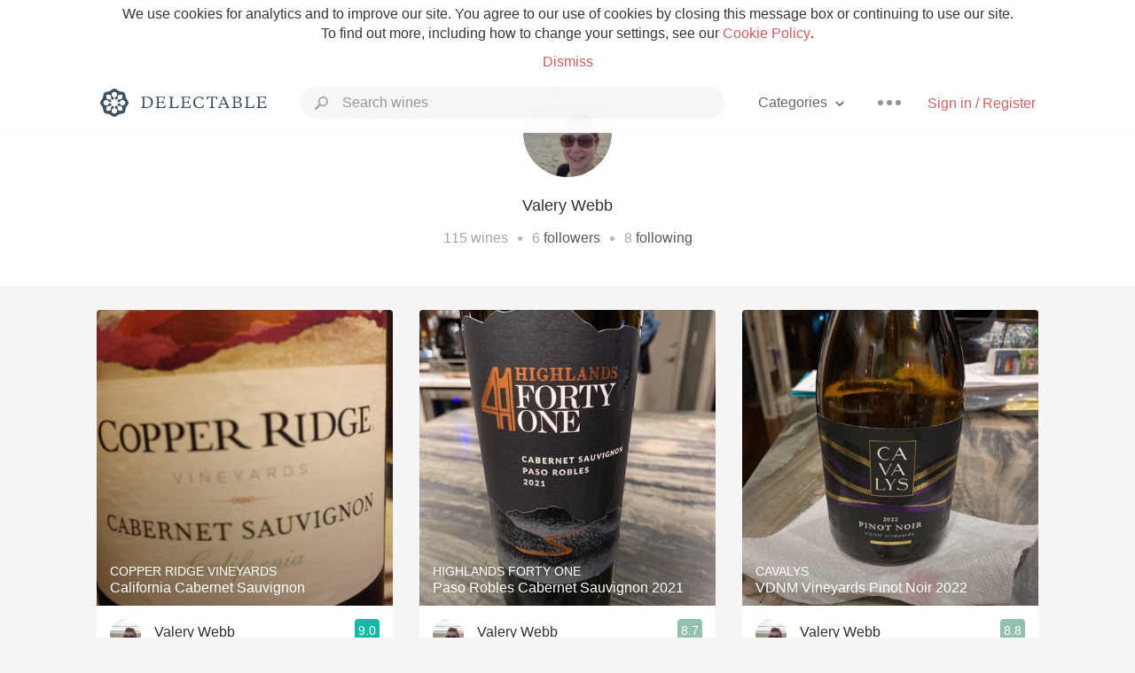

--- FILE ---
content_type: text/html
request_url: https://delectable.com/@valerywebb
body_size: 19594
content:
<!DOCTYPE html><html lang="en"><head><meta charset="utf-8"><title>Valery Webb – Delectable Wine</title><link rel="canonical" href="https://delectable.com/@valerywebb"><meta name="google" content="notranslate"><meta name="viewport" content="width=device-width, initial-scale=1, user-scalable=no"><meta name="description" content="See Delectable wine ratings and reviews from Valery Webb (@valerywebb)"><meta property="fb:app_id" content="201275219971584"><meta property="al:ios:app_name" content="Delectable"><meta property="al:ios:app_store_id" content="512106648"><meta property="al:android:app_name" content="Delectable"><meta property="al:android:package" content="com.delectable.mobile"><meta name="apple-itunes-app" content="app-id=512106648"><meta name="twitter:site" content="@delectable"><meta name="twitter:creator" content="@delectable"><meta name="twitter:app:country" content="US"><meta name="twitter:app:name:iphone" content="Delectable"><meta name="twitter:app:id:iphone" content="512106648"><meta name="twitter:app:name:googleplay" content="Delectable"><meta name="twitter:app:id:googleplay" content="com.delectable.mobile"><meta name="title" content="Valery Webb – Delectable Wine"><meta name="canonical" content="/@valerywebb"><meta name="description" content="See Delectable wine ratings and reviews from Valery Webb (@valerywebb)"><meta property="al:ios:url" content="delectable://account?account_id=52b8d8077534907e26000461"><meta property="al:android:url" content="delectable://account?account_id=52b8d8077534907e26000461"><meta property="og:description" content="See Delectable wine ratings and reviews from Valery Webb (@valerywebb)"><meta property="og:url" content="https://delectable.com/@valerywebb"><meta property="og:title" content="Valery Webb – Delectable Wine"><meta property="og:image" content="https://s3.amazonaws.com/delectable-profile-photos/valery-webb-1387925184-71e9300959f8.jpg"><meta name="twitter:title" content="Valery Webb – Delectable Wine"><meta name="twitter:image:src" content="https://s3.amazonaws.com/delectable-profile-photos/valery-webb-1387925184-71e9300959f8.jpg"><meta name="twitter:app:url:iphone" content="delectable://account?account_id=52b8d8077534907e26000461"><meta name="twitter:app:url:googleplay" content="delectable://account?account_id=52b8d8077534907e26000461"><meta name="deeplink" content="delectable://account?account_id=52b8d8077534907e26000461"><meta name="twitter:app:country" content="US"><meta name="twitter:app:name:iphone" content="Delectable"><meta name="twitter:app:id:iphone" content="512106648"><meta name="twitter:app:name:googleplay" content="Delectable"><meta name="twitter:app:id:googleplay" content="com.delectable.mobile"><meta name="apple-mobile-web-app-capable" content="yes"><meta name="mobile-web-app-capable" content="yes"><meta name="apple-mobile-web-app-title" content="Delectable"><meta name="apple-mobile-web-app-status-bar-style" content="black"><meta name="theme-color" content="#f5f5f5"><link href="https://delectable.com/images/android-icon-192-538470b8.png" sizes="192x192" rel="icon"><link href="https://delectable.com/images/apple-touch-icon-cbf42a21.png" rel="apple-touch-icon-precomposed"><link href="https://delectable.com/images/apple-touch-icon-76-5a0d4972.png" sizes="76x76" rel="apple-touch-icon-precomposed"><link href="https://delectable.com/images/apple-touch-icon-120-9c86e6e8.png" sizes="120x120" rel="apple-touch-icon-precomposed"><link href="https://delectable.com/images/apple-touch-icon-152-c1554fff.png" sizes="152x152" rel="apple-touch-icon-precomposed"><link href="https://delectable.com/images/apple-touch-startup-image-1242x2148-bec2948f.png" media="(device-width: 414px) and (device-height: 736px) and (-webkit-device-pixel-ratio: 3)" rel="apple-touch-startup-image"><link href="https://delectable.com/images/apple-touch-startup-image-750x1294-76414c56.png" media="(device-width: 375px) and (device-height: 667px) and (-webkit-device-pixel-ratio: 2)" rel="apple-touch-startup-image"><link href="https://delectable.com/images/apple-touch-startup-image-640x1096-8e16d1fa.png" media="(device-width: 320px) and (device-height: 568px) and (-webkit-device-pixel-ratio: 2)" rel="apple-touch-startup-image"><link href="https://delectable.com/images/apple-touch-startup-image-640x920-268a83f3.png" media="(device-width: 320px) and (device-height: 480px) and (-webkit-device-pixel-ratio: 2)" rel="apple-touch-startup-image"><link href="https://plus.google.com/+DelectableWine" rel="publisher"><link href="https://delectable.com/images/favicon-2c864262.png" rel="shortcut icon" type="image/vnd.microsoft.icon"><link rel="stylesheet" type="text/css" href="//cloud.typography.com/6518072/679044/css/fonts.css"><link rel="stylesheet" href="https://delectable.com/stylesheets/application-48350cc3.css"><script>(function() {var _fbq = window._fbq || (window._fbq = []);if (!_fbq.loaded) {var fbds = document.createElement('script');fbds.async = true;fbds.src = '//connect.facebook.net/en_US/fbds.js';var s = document.getElementsByTagName('script')[0];s.parentNode.insertBefore(fbds, s);_fbq.loaded = true;}_fbq.push(['addPixelId', '515265288649818']);})();window._fbq = window._fbq || [];window._fbq.push(['track', 'PixelInitialized', {}]);</script><noscript><img height="1" width="1" style="display:none;" src="https://www.facebook.com/tr?id=515265288649818&amp;ev=PixelInitialized"></noscript><script>(function(i,s,o,g,r,a,m){i['GoogleAnalyticsObject']=r;i[r]=i[r]||function(){(i[r].q=i[r].q||[]).push(arguments)},i[r].l=1*new Date();a=s.createElement(o),m=s.getElementsByTagName(o)[0];a.async=1;a.src=g;m.parentNode.insertBefore(a,m)})(window,document,'script','//www.google-analytics.com/analytics.js','ga');ga('create', 'UA-26238315-1', 'auto');ga('send', 'pageview');</script><script src="//d2wy8f7a9ursnm.cloudfront.net/bugsnag-3.min.js" data-releasestage="production" data-apikey="cafbf4ea2de0083392b4b8ee60c26eb1" defer></script><!--[if lt IE 10]><link rel="stylesheet" href="/stylesheets/ie-80922c40.css" /><script src="/javascripts/polyfills-5aa69cba.js"></script><![endif]--></head><body class=""><div id="app"><div class="" data-reactid=".1vz57kzeqdc" data-react-checksum="-162529429"><div class="sticky-header" data-reactid=".1vz57kzeqdc.0"><div class="cookie-policy" data-reactid=".1vz57kzeqdc.0.0"><div class="cookie-policy-text" data-reactid=".1vz57kzeqdc.0.0.0"><span data-reactid=".1vz57kzeqdc.0.0.0.0">We use cookies for analytics and to improve our site. You agree to our use of cookies by closing this message box or continuing to use our site. To find out more, including how to change your settings, see our </span><a class="cookie-policy-link" target="_blank" href="/cookiePolicy" data-reactid=".1vz57kzeqdc.0.0.0.1">Cookie Policy</a><span data-reactid=".1vz57kzeqdc.0.0.0.2">.</span></div><div class="cookie-policy-text" data-reactid=".1vz57kzeqdc.0.0.1"><a class="cookie-policy-link" href="" data-reactid=".1vz57kzeqdc.0.0.1.0">Dismiss</a></div></div><nav class="nav" role="navigation" data-reactid=".1vz57kzeqdc.0.1"><div class="nav__container" data-reactid=".1vz57kzeqdc.0.1.0"><a class="nav__logo" href="/" data-reactid=".1vz57kzeqdc.0.1.0.0"><img class="desktop" src="https://delectable.com/images/navigation_logo_desktop_3x-953798e2.png" srcset="https://delectable.com/images/navigation_logo_desktop-9f6e750c.svg 1x" data-reactid=".1vz57kzeqdc.0.1.0.0.0"><img class="mobile" src="https://delectable.com/images/navigation_logo_mobile_3x-9423757b.png" srcset="https://delectable.com/images/navigation_logo_mobile-c6c4724c.svg 1x" data-reactid=".1vz57kzeqdc.0.1.0.0.1"></a><div class="nav-auth nav-auth--unauthenticated" data-reactid=".1vz57kzeqdc.0.1.0.1"><a class="nav-auth__sign-in-link" href="/register" data-reactid=".1vz57kzeqdc.0.1.0.1.0">Sign in / Register</a></div><div class="nav-dots nav-dots--unauthenticated" data-reactid=".1vz57kzeqdc.0.1.0.2"><div class="popover" data-reactid=".1vz57kzeqdc.0.1.0.2.0"><a class="popover__open-link" href="#" data-reactid=".1vz57kzeqdc.0.1.0.2.0.0"><div class="nav-dots__dots" data-reactid=".1vz57kzeqdc.0.1.0.2.0.0.0"></div></a><div class="popover__menu popover__menu--closed" data-reactid=".1vz57kzeqdc.0.1.0.2.0.1"><ul class="popover__menu__links popover__menu__links--main" data-reactid=".1vz57kzeqdc.0.1.0.2.0.1.0"><li class="popover__menu__links__li popover__menu__links__li--mobile-only" data-reactid=".1vz57kzeqdc.0.1.0.2.0.1.0.$0"><a class="popover__menu__links__link" href="/sign-in" data-reactid=".1vz57kzeqdc.0.1.0.2.0.1.0.$0.0">Sign in</a></li><li class="popover__menu__links__li" data-reactid=".1vz57kzeqdc.0.1.0.2.0.1.0.$1"><a class="popover__menu__links__link" href="/feeds/trending_feed" data-reactid=".1vz57kzeqdc.0.1.0.2.0.1.0.$1.0">Trending</a></li><li class="popover__menu__links__li" data-reactid=".1vz57kzeqdc.0.1.0.2.0.1.0.$2"><a class="popover__menu__links__link" href="/press" data-reactid=".1vz57kzeqdc.0.1.0.2.0.1.0.$2.0">Press</a></li><li class="popover__menu__links__li" data-reactid=".1vz57kzeqdc.0.1.0.2.0.1.0.$3"><a class="popover__menu__links__link" href="http://blog.delectable.com" data-reactid=".1vz57kzeqdc.0.1.0.2.0.1.0.$3.0">Blog</a></li></ul><ul class="popover__menu__links popover__menu__links--secondary" data-reactid=".1vz57kzeqdc.0.1.0.2.0.1.1"><li class="popover__menu__links__li" data-reactid=".1vz57kzeqdc.0.1.0.2.0.1.1.$0"><a class="popover__menu__links__link" href="https://twitter.com/delectable" data-reactid=".1vz57kzeqdc.0.1.0.2.0.1.1.$0.0">Twitter</a></li><li class="popover__menu__links__li" data-reactid=".1vz57kzeqdc.0.1.0.2.0.1.1.$1"><a class="popover__menu__links__link" href="https://www.facebook.com/delectable" data-reactid=".1vz57kzeqdc.0.1.0.2.0.1.1.$1.0">Facebook</a></li><li class="popover__menu__links__li" data-reactid=".1vz57kzeqdc.0.1.0.2.0.1.1.$2"><a class="popover__menu__links__link" href="https://instagram.com/delectable" data-reactid=".1vz57kzeqdc.0.1.0.2.0.1.1.$2.0">Instagram</a></li></ul></div></div></div><div class="nav-categories" data-reactid=".1vz57kzeqdc.0.1.0.3"><button class="nav-categories__button" data-reactid=".1vz57kzeqdc.0.1.0.3.0"><span data-reactid=".1vz57kzeqdc.0.1.0.3.0.0">Categories</span><img class="nav-categories__button__icon" src="https://delectable.com/images/icn_small_chevron_down_3x-177ba448.png" srcset="https://delectable.com/images/icn_small_chevron_down-7a056ab4.svg 2x" data-reactid=".1vz57kzeqdc.0.1.0.3.0.1"></button><div class="nav-categories__overlay nav-categories__overlay--closed" data-reactid=".1vz57kzeqdc.0.1.0.3.1"><div class="categories-list categories-list--with-background-images" data-reactid=".1vz57kzeqdc.0.1.0.3.1.0"><section class="categories-list__section" data-reactid=".1vz57kzeqdc.0.1.0.3.1.0.0"><div class="categories-list__section__category" data-reactid=".1vz57kzeqdc.0.1.0.3.1.0.0.1:$0"><a href="/categories/rich-and-bold" data-reactid=".1vz57kzeqdc.0.1.0.3.1.0.0.1:$0.0">Rich and Bold</a></div><div class="categories-list__section__category" data-reactid=".1vz57kzeqdc.0.1.0.3.1.0.0.1:$1"><a href="/categories/grower-champagne" data-reactid=".1vz57kzeqdc.0.1.0.3.1.0.0.1:$1.0">Grower Champagne</a></div><div class="categories-list__section__category" data-reactid=".1vz57kzeqdc.0.1.0.3.1.0.0.1:$2"><a href="/categories/pizza" data-reactid=".1vz57kzeqdc.0.1.0.3.1.0.0.1:$2.0">Pizza</a></div><div class="categories-list__section__category" data-reactid=".1vz57kzeqdc.0.1.0.3.1.0.0.1:$3"><a href="/categories/classic-napa" data-reactid=".1vz57kzeqdc.0.1.0.3.1.0.0.1:$3.0">Classic Napa</a></div><div class="categories-list__section__category" data-reactid=".1vz57kzeqdc.0.1.0.3.1.0.0.1:$4"><a href="/categories/etna-rosso" data-reactid=".1vz57kzeqdc.0.1.0.3.1.0.0.1:$4.0">Etna Rosso</a></div><div class="categories-list__section__category" data-reactid=".1vz57kzeqdc.0.1.0.3.1.0.0.1:$5"><a href="/categories/with-goat-cheese" data-reactid=".1vz57kzeqdc.0.1.0.3.1.0.0.1:$5.0">With Goat Cheese</a></div><div class="categories-list__section__category" data-reactid=".1vz57kzeqdc.0.1.0.3.1.0.0.1:$6"><a href="/categories/tawny-port" data-reactid=".1vz57kzeqdc.0.1.0.3.1.0.0.1:$6.0">Tawny Port</a></div><div class="categories-list__section__category" data-reactid=".1vz57kzeqdc.0.1.0.3.1.0.0.1:$7"><a href="/categories/skin-contact" data-reactid=".1vz57kzeqdc.0.1.0.3.1.0.0.1:$7.0">Skin Contact</a></div><div class="categories-list__section__category" data-reactid=".1vz57kzeqdc.0.1.0.3.1.0.0.1:$8"><a href="/categories/unicorn" data-reactid=".1vz57kzeqdc.0.1.0.3.1.0.0.1:$8.0">Unicorn</a></div><div class="categories-list__section__category" data-reactid=".1vz57kzeqdc.0.1.0.3.1.0.0.1:$9"><a href="/categories/1982-bordeaux" data-reactid=".1vz57kzeqdc.0.1.0.3.1.0.0.1:$9.0">1982 Bordeaux</a></div><div class="categories-list__section__category" data-reactid=".1vz57kzeqdc.0.1.0.3.1.0.0.1:$10"><a href="/categories/acidity" data-reactid=".1vz57kzeqdc.0.1.0.3.1.0.0.1:$10.0">Acidity</a></div><div class="categories-list__section__category" data-reactid=".1vz57kzeqdc.0.1.0.3.1.0.0.1:$11"><a href="/categories/hops" data-reactid=".1vz57kzeqdc.0.1.0.3.1.0.0.1:$11.0">Hops</a></div><div class="categories-list__section__category" data-reactid=".1vz57kzeqdc.0.1.0.3.1.0.0.1:$12"><a href="/categories/oaky" data-reactid=".1vz57kzeqdc.0.1.0.3.1.0.0.1:$12.0">Oaky</a></div><div class="categories-list__section__category" data-reactid=".1vz57kzeqdc.0.1.0.3.1.0.0.1:$13"><a href="/categories/2010-chablis" data-reactid=".1vz57kzeqdc.0.1.0.3.1.0.0.1:$13.0">2010 Chablis</a></div><div class="categories-list__section__category" data-reactid=".1vz57kzeqdc.0.1.0.3.1.0.0.1:$14"><a href="/categories/sour-beer" data-reactid=".1vz57kzeqdc.0.1.0.3.1.0.0.1:$14.0">Sour Beer</a></div><div class="categories-list__section__category" data-reactid=".1vz57kzeqdc.0.1.0.3.1.0.0.1:$15"><a href="/categories/qpr" data-reactid=".1vz57kzeqdc.0.1.0.3.1.0.0.1:$15.0">QPR</a></div><div class="categories-list__section__category" data-reactid=".1vz57kzeqdc.0.1.0.3.1.0.0.1:$16"><a href="/categories/oregon-pinot" data-reactid=".1vz57kzeqdc.0.1.0.3.1.0.0.1:$16.0">Oregon Pinot</a></div><div class="categories-list__section__category" data-reactid=".1vz57kzeqdc.0.1.0.3.1.0.0.1:$17"><a href="/categories/islay" data-reactid=".1vz57kzeqdc.0.1.0.3.1.0.0.1:$17.0">Islay</a></div><div class="categories-list__section__category" data-reactid=".1vz57kzeqdc.0.1.0.3.1.0.0.1:$18"><a href="/categories/buttery" data-reactid=".1vz57kzeqdc.0.1.0.3.1.0.0.1:$18.0">Buttery</a></div><div class="categories-list__section__category" data-reactid=".1vz57kzeqdc.0.1.0.3.1.0.0.1:$19"><a href="/categories/coravin" data-reactid=".1vz57kzeqdc.0.1.0.3.1.0.0.1:$19.0">Coravin</a></div><div class="categories-list__section__category" data-reactid=".1vz57kzeqdc.0.1.0.3.1.0.0.1:$20"><a href="/categories/mezcal" data-reactid=".1vz57kzeqdc.0.1.0.3.1.0.0.1:$20.0">Mezcal</a></div></section></div></div></div><div class="search-box" data-reactid=".1vz57kzeqdc.0.1.0.4"><input class="search-box__input" name="search_term_string" type="text" placeholder="Search wines" autocomplete="off" autocorrect="off" value="" itemprop="query-input" data-reactid=".1vz57kzeqdc.0.1.0.4.0"><span class="search-box__icon" data-reactid=".1vz57kzeqdc.0.1.0.4.1"></span><span class="search-box__icon search-box__icon--close" data-reactid=".1vz57kzeqdc.0.1.0.4.2"></span></div></div></nav></div><div class="app-view" data-reactid=".1vz57kzeqdc.1"><div class="user-profile" data-reactid=".1vz57kzeqdc.1.0"><noscript data-reactid=".1vz57kzeqdc.1.0.0"></noscript><section class="user-profile-header" data-reactid=".1vz57kzeqdc.1.0.1"><div class="image-wrapper loading user-profile-header__image-wrapper" data-reactid=".1vz57kzeqdc.1.0.1.0"><div class="image-wrapper__image user-profile-header__image-wrapper__image" style="background-size:cover;background-position:center center;background-image:url(https://s3.amazonaws.com/delectable-profile-photos/valery-webb-1387925184-71e9300959f8_250x250.jpg);opacity:0;" data-reactid=".1vz57kzeqdc.1.0.1.0.0"></div></div><h1 class="user-profile-header__name" data-reactid=".1vz57kzeqdc.1.0.1.1"><span data-reactid=".1vz57kzeqdc.1.0.1.1.0">Valery Webb</span><span data-reactid=".1vz57kzeqdc.1.0.1.1.1"> </span><noscript data-reactid=".1vz57kzeqdc.1.0.1.1.2"></noscript><span data-reactid=".1vz57kzeqdc.1.0.1.1.3"> </span><noscript data-reactid=".1vz57kzeqdc.1.0.1.1.4"></noscript></h1><p class="user-profile-header__bio" data-reactid=".1vz57kzeqdc.1.0.1.2"></p><p class="user-profile-header__count-list" data-reactid=".1vz57kzeqdc.1.0.1.4"><span class="user-profile-header__count-list__count" data-reactid=".1vz57kzeqdc.1.0.1.4.0"><span data-reactid=".1vz57kzeqdc.1.0.1.4.0.0">115</span><span data-reactid=".1vz57kzeqdc.1.0.1.4.0.1"> wines</span></span><span class="user-profile-header__count-list__bullet" data-reactid=".1vz57kzeqdc.1.0.1.4.1"> • </span><span class="user-profile-header__count-list__count" data-reactid=".1vz57kzeqdc.1.0.1.4.2"><span data-reactid=".1vz57kzeqdc.1.0.1.4.2.0">6</span><span data-reactid=".1vz57kzeqdc.1.0.1.4.2.1"> </span><a href="/@valerywebb/followers" data-reactid=".1vz57kzeqdc.1.0.1.4.2.2">followers</a></span><span class="user-profile-header__count-list__bullet" data-reactid=".1vz57kzeqdc.1.0.1.4.3"> • </span><span class="user-profile-header__count-list__count" data-reactid=".1vz57kzeqdc.1.0.1.4.4"><span data-reactid=".1vz57kzeqdc.1.0.1.4.4.0">8</span><span data-reactid=".1vz57kzeqdc.1.0.1.4.4.1"> </span><a href="/@valerywebb/following" data-reactid=".1vz57kzeqdc.1.0.1.4.4.2">following</a></span></p></section><div class="feed" data-reactid=".1vz57kzeqdc.1.0.2"><div class="column-container column-container--columns-3" data-reactid=".1vz57kzeqdc.1.0.2.2"><div class="column-container__column" data-reactid=".1vz57kzeqdc.1.0.2.2.$0"><div class="capture capture--feed-capture" itemscope itemtype="http://schema.org/Product" data-reactid=".1vz57kzeqdc.1.0.2.2.$0.$65c193de52da680001b45556"><section class="capture-header" data-reactid=".1vz57kzeqdc.1.0.2.2.$0.$65c193de52da680001b45556.0"><a href="/wine/copper-ridge-vineyards/california-cabernet-sauvignon/--" class="capture-header__wine-profile-link" data-reactid=".1vz57kzeqdc.1.0.2.2.$0.$65c193de52da680001b45556.0.0"><meta itemprop="image" content="https://d2mvsg0ph94s7h.cloudfront.net/roger-homrich-1405420823-b888f05f5a49_450x450.jpg" data-reactid=".1vz57kzeqdc.1.0.2.2.$0.$65c193de52da680001b45556.0.0.0"><div class="image-wrapper loading " data-reactid=".1vz57kzeqdc.1.0.2.2.$0.$65c193de52da680001b45556.0.0.1"><div class="image-wrapper__image " style="background-size:cover;background-position:center center;background-image:url(https://d2mvsg0ph94s7h.cloudfront.net/roger-homrich-1405420823-b888f05f5a49_450x450.jpg);opacity:0;" data-reactid=".1vz57kzeqdc.1.0.2.2.$0.$65c193de52da680001b45556.0.0.1.0"></div></div><div class="capture-header__details" data-reactid=".1vz57kzeqdc.1.0.2.2.$0.$65c193de52da680001b45556.0.0.2"><h2 class="capture-header__producer" itemprop="brand" data-reactid=".1vz57kzeqdc.1.0.2.2.$0.$65c193de52da680001b45556.0.0.2.0">Copper Ridge Vineyards</h2><h1 class="capture-header__name" itemprop="name" data-reactid=".1vz57kzeqdc.1.0.2.2.$0.$65c193de52da680001b45556.0.0.2.1">California Cabernet Sauvignon</h1></div></a><div class="popover" data-reactid=".1vz57kzeqdc.1.0.2.2.$0.$65c193de52da680001b45556.0.1"><a class="popover__open-link" href="#" data-reactid=".1vz57kzeqdc.1.0.2.2.$0.$65c193de52da680001b45556.0.1.0"><div class="capture-header__dots" data-reactid=".1vz57kzeqdc.1.0.2.2.$0.$65c193de52da680001b45556.0.1.0.0"></div></a><div class="popover__menu popover__menu--closed" data-reactid=".1vz57kzeqdc.1.0.2.2.$0.$65c193de52da680001b45556.0.1.1"><ul class="popover__menu__links popover__menu__links--main" data-reactid=".1vz57kzeqdc.1.0.2.2.$0.$65c193de52da680001b45556.0.1.1.0"><li class="popover__menu__links__li" data-reactid=".1vz57kzeqdc.1.0.2.2.$0.$65c193de52da680001b45556.0.1.1.0.$0"><a class="popover__menu__links__link" href="#" data-reactid=".1vz57kzeqdc.1.0.2.2.$0.$65c193de52da680001b45556.0.1.1.0.$0.0">Embed</a></li></ul></div></div></section><div class="capture-main-comment" itemprop="review" itemscope itemtype="http://schema.org/Review" data-reactid=".1vz57kzeqdc.1.0.2.2.$0.$65c193de52da680001b45556.1"><div data-reactid=".1vz57kzeqdc.1.0.2.2.$0.$65c193de52da680001b45556.1.0"><div class="capture-main-comment__author" data-reactid=".1vz57kzeqdc.1.0.2.2.$0.$65c193de52da680001b45556.1.0.0"><a class="capture-main-comment__author__photo-link" href="/@valerywebb" data-reactid=".1vz57kzeqdc.1.0.2.2.$0.$65c193de52da680001b45556.1.0.0.0"><img class="capture-main-comment__author__photo-link__image" itemprop="image" src="https://s3.amazonaws.com/delectable-profile-photos/valery-webb-1387925184-71e9300959f8_250x250.jpg" alt="Valery Webb" title="Valery Webb" data-reactid=".1vz57kzeqdc.1.0.2.2.$0.$65c193de52da680001b45556.1.0.0.0.0"></a><div class="vertically-align-block vertically-align-block--center" itemprop="author" itemscope itemtype="http://schema.org/Person" data-reactid=".1vz57kzeqdc.1.0.2.2.$0.$65c193de52da680001b45556.1.0.0.1"><p class="capture-main-comment__author__name" itemprop="name" data-reactid=".1vz57kzeqdc.1.0.2.2.$0.$65c193de52da680001b45556.1.0.0.1.0"><a href="/@valerywebb" data-reactid=".1vz57kzeqdc.1.0.2.2.$0.$65c193de52da680001b45556.1.0.0.1.0.0">Valery Webb</a><span data-reactid=".1vz57kzeqdc.1.0.2.2.$0.$65c193de52da680001b45556.1.0.0.1.0.1"> </span><noscript data-reactid=".1vz57kzeqdc.1.0.2.2.$0.$65c193de52da680001b45556.1.0.0.1.0.2"></noscript><span data-reactid=".1vz57kzeqdc.1.0.2.2.$0.$65c193de52da680001b45556.1.0.0.1.0.3"> </span><noscript data-reactid=".1vz57kzeqdc.1.0.2.2.$0.$65c193de52da680001b45556.1.0.0.1.0.4"></noscript></p></div><div itemprop="reviewRating" itemscope itemtype="http://schema.org/Rating" data-reactid=".1vz57kzeqdc.1.0.2.2.$0.$65c193de52da680001b45556.1.0.0.2"><meta itemprop="worstRating" content="6" data-reactid=".1vz57kzeqdc.1.0.2.2.$0.$65c193de52da680001b45556.1.0.0.2.0"><meta itemprop="bestRating" content="10" data-reactid=".1vz57kzeqdc.1.0.2.2.$0.$65c193de52da680001b45556.1.0.0.2.1"><span class="rating rating--best" itemprop="ratingValue" data-reactid=".1vz57kzeqdc.1.0.2.2.$0.$65c193de52da680001b45556.1.0.0.2.2">9.0</span></div></div><p class="capture-main-comment__note" itemprop="reviewBody" data-reactid=".1vz57kzeqdc.1.0.2.2.$0.$65c193de52da680001b45556.1.0.1"><span class="" data-reactid=".1vz57kzeqdc.1.0.2.2.$0.$65c193de52da680001b45556.1.0.1.0"><span data-reactid=".1vz57kzeqdc.1.0.2.2.$0.$65c193de52da680001b45556.1.0.1.0.0">Had at club 27. Really liked. Smooth. Would get again. </span></span><span class="capture-main-comment__created-at" data-reactid=".1vz57kzeqdc.1.0.2.2.$0.$65c193de52da680001b45556.1.0.1.1"> — 2 years ago</span></p><noscript data-reactid=".1vz57kzeqdc.1.0.2.2.$0.$65c193de52da680001b45556.1.0.2"></noscript><noscript data-reactid=".1vz57kzeqdc.1.0.2.2.$0.$65c193de52da680001b45556.1.0.3"></noscript><meta itemprop="about" content="-- California Cabernet Sauvignon Copper Ridge Vineyards" data-reactid=".1vz57kzeqdc.1.0.2.2.$0.$65c193de52da680001b45556.1.0.4"><meta itemprop="datePublished" content="2024-02-06T02:05:18+00:00" data-reactid=".1vz57kzeqdc.1.0.2.2.$0.$65c193de52da680001b45556.1.0.5"></div></div></div><div class="capture capture--feed-capture" itemscope itemtype="http://schema.org/Product" data-reactid=".1vz57kzeqdc.1.0.2.2.$0.$657a54c9ca9c3700015945ef"><section class="capture-header" data-reactid=".1vz57kzeqdc.1.0.2.2.$0.$657a54c9ca9c3700015945ef.0"><a href="/wine/daou-vineyards/paso-robles-cabernet-sauvignon/2022" class="capture-header__wine-profile-link" data-reactid=".1vz57kzeqdc.1.0.2.2.$0.$657a54c9ca9c3700015945ef.0.0"><meta itemprop="image" content="https://d2mvsg0ph94s7h.cloudfront.net/valerywebb-1702515910-37bc49f7a3f3_450x450.jpg" data-reactid=".1vz57kzeqdc.1.0.2.2.$0.$657a54c9ca9c3700015945ef.0.0.0"><div class="image-wrapper loading " data-reactid=".1vz57kzeqdc.1.0.2.2.$0.$657a54c9ca9c3700015945ef.0.0.1"><div class="image-wrapper__image " style="background-size:cover;background-position:center center;background-image:url(https://d2mvsg0ph94s7h.cloudfront.net/valerywebb-1702515910-37bc49f7a3f3_450x450.jpg);opacity:0;" data-reactid=".1vz57kzeqdc.1.0.2.2.$0.$657a54c9ca9c3700015945ef.0.0.1.0"></div></div><div class="capture-header__details" data-reactid=".1vz57kzeqdc.1.0.2.2.$0.$657a54c9ca9c3700015945ef.0.0.2"><h2 class="capture-header__producer" itemprop="brand" data-reactid=".1vz57kzeqdc.1.0.2.2.$0.$657a54c9ca9c3700015945ef.0.0.2.0">Daou Vineyards</h2><h1 class="capture-header__name" itemprop="name" data-reactid=".1vz57kzeqdc.1.0.2.2.$0.$657a54c9ca9c3700015945ef.0.0.2.1">Paso Robles Cabernet Sauvignon 2022</h1></div></a><div class="popover" data-reactid=".1vz57kzeqdc.1.0.2.2.$0.$657a54c9ca9c3700015945ef.0.1"><a class="popover__open-link" href="#" data-reactid=".1vz57kzeqdc.1.0.2.2.$0.$657a54c9ca9c3700015945ef.0.1.0"><div class="capture-header__dots" data-reactid=".1vz57kzeqdc.1.0.2.2.$0.$657a54c9ca9c3700015945ef.0.1.0.0"></div></a><div class="popover__menu popover__menu--closed" data-reactid=".1vz57kzeqdc.1.0.2.2.$0.$657a54c9ca9c3700015945ef.0.1.1"><ul class="popover__menu__links popover__menu__links--main" data-reactid=".1vz57kzeqdc.1.0.2.2.$0.$657a54c9ca9c3700015945ef.0.1.1.0"><li class="popover__menu__links__li" data-reactid=".1vz57kzeqdc.1.0.2.2.$0.$657a54c9ca9c3700015945ef.0.1.1.0.$0"><a class="popover__menu__links__link" href="#" data-reactid=".1vz57kzeqdc.1.0.2.2.$0.$657a54c9ca9c3700015945ef.0.1.1.0.$0.0">Embed</a></li></ul></div></div></section><div class="capture-main-comment" itemprop="review" itemscope itemtype="http://schema.org/Review" data-reactid=".1vz57kzeqdc.1.0.2.2.$0.$657a54c9ca9c3700015945ef.1"><div data-reactid=".1vz57kzeqdc.1.0.2.2.$0.$657a54c9ca9c3700015945ef.1.0"><div class="capture-main-comment__author" data-reactid=".1vz57kzeqdc.1.0.2.2.$0.$657a54c9ca9c3700015945ef.1.0.0"><a class="capture-main-comment__author__photo-link" href="/@valerywebb" data-reactid=".1vz57kzeqdc.1.0.2.2.$0.$657a54c9ca9c3700015945ef.1.0.0.0"><img class="capture-main-comment__author__photo-link__image" itemprop="image" src="https://s3.amazonaws.com/delectable-profile-photos/valery-webb-1387925184-71e9300959f8_250x250.jpg" alt="Valery Webb" title="Valery Webb" data-reactid=".1vz57kzeqdc.1.0.2.2.$0.$657a54c9ca9c3700015945ef.1.0.0.0.0"></a><div class="vertically-align-block vertically-align-block--center" itemprop="author" itemscope itemtype="http://schema.org/Person" data-reactid=".1vz57kzeqdc.1.0.2.2.$0.$657a54c9ca9c3700015945ef.1.0.0.1"><p class="capture-main-comment__author__name" itemprop="name" data-reactid=".1vz57kzeqdc.1.0.2.2.$0.$657a54c9ca9c3700015945ef.1.0.0.1.0"><a href="/@valerywebb" data-reactid=".1vz57kzeqdc.1.0.2.2.$0.$657a54c9ca9c3700015945ef.1.0.0.1.0.0">Valery Webb</a><span data-reactid=".1vz57kzeqdc.1.0.2.2.$0.$657a54c9ca9c3700015945ef.1.0.0.1.0.1"> </span><noscript data-reactid=".1vz57kzeqdc.1.0.2.2.$0.$657a54c9ca9c3700015945ef.1.0.0.1.0.2"></noscript><span data-reactid=".1vz57kzeqdc.1.0.2.2.$0.$657a54c9ca9c3700015945ef.1.0.0.1.0.3"> </span><noscript data-reactid=".1vz57kzeqdc.1.0.2.2.$0.$657a54c9ca9c3700015945ef.1.0.0.1.0.4"></noscript></p></div><div itemprop="reviewRating" itemscope itemtype="http://schema.org/Rating" data-reactid=".1vz57kzeqdc.1.0.2.2.$0.$657a54c9ca9c3700015945ef.1.0.0.2"><meta itemprop="worstRating" content="6" data-reactid=".1vz57kzeqdc.1.0.2.2.$0.$657a54c9ca9c3700015945ef.1.0.0.2.0"><meta itemprop="bestRating" content="10" data-reactid=".1vz57kzeqdc.1.0.2.2.$0.$657a54c9ca9c3700015945ef.1.0.0.2.1"><span class="rating rating--good" itemprop="ratingValue" data-reactid=".1vz57kzeqdc.1.0.2.2.$0.$657a54c9ca9c3700015945ef.1.0.0.2.2">8.8</span></div></div><p class="capture-main-comment__note" itemprop="reviewBody" data-reactid=".1vz57kzeqdc.1.0.2.2.$0.$657a54c9ca9c3700015945ef.1.0.1"><span class="" data-reactid=".1vz57kzeqdc.1.0.2.2.$0.$657a54c9ca9c3700015945ef.1.0.1.0"><span data-reactid=".1vz57kzeqdc.1.0.2.2.$0.$657a54c9ca9c3700015945ef.1.0.1.0.0">Smooth wine with a little bite. Would try again </span></span><span class="capture-main-comment__created-at" data-reactid=".1vz57kzeqdc.1.0.2.2.$0.$657a54c9ca9c3700015945ef.1.0.1.1"> — 2 years ago</span></p><noscript data-reactid=".1vz57kzeqdc.1.0.2.2.$0.$657a54c9ca9c3700015945ef.1.0.2"></noscript><noscript data-reactid=".1vz57kzeqdc.1.0.2.2.$0.$657a54c9ca9c3700015945ef.1.0.3"></noscript><meta itemprop="about" content="2022 Paso Robles Cabernet Sauvignon Daou Vineyards" data-reactid=".1vz57kzeqdc.1.0.2.2.$0.$657a54c9ca9c3700015945ef.1.0.4"><meta itemprop="datePublished" content="2023-12-14T01:05:13+00:00" data-reactid=".1vz57kzeqdc.1.0.2.2.$0.$657a54c9ca9c3700015945ef.1.0.5"></div></div></div><div class="capture capture--feed-capture" itemscope itemtype="http://schema.org/Product" data-reactid=".1vz57kzeqdc.1.0.2.2.$0.$6566a78130295000011b3fa5"><section class="capture-header" data-reactid=".1vz57kzeqdc.1.0.2.2.$0.$6566a78130295000011b3fa5.0"><a href="/wine/mina-mesa/paso-robles-cabernet-sauvignon/2020" class="capture-header__wine-profile-link" data-reactid=".1vz57kzeqdc.1.0.2.2.$0.$6566a78130295000011b3fa5.0.0"><meta itemprop="image" content="https://d2mvsg0ph94s7h.cloudfront.net/valerywebb-1701226368-61ebd6048024_450x450.jpg" data-reactid=".1vz57kzeqdc.1.0.2.2.$0.$6566a78130295000011b3fa5.0.0.0"><div class="image-wrapper loading " data-reactid=".1vz57kzeqdc.1.0.2.2.$0.$6566a78130295000011b3fa5.0.0.1"><div class="image-wrapper__image " style="background-size:cover;background-position:center center;background-image:url(https://d2mvsg0ph94s7h.cloudfront.net/valerywebb-1701226368-61ebd6048024_450x450.jpg);opacity:0;" data-reactid=".1vz57kzeqdc.1.0.2.2.$0.$6566a78130295000011b3fa5.0.0.1.0"></div></div><div class="capture-header__details" data-reactid=".1vz57kzeqdc.1.0.2.2.$0.$6566a78130295000011b3fa5.0.0.2"><h2 class="capture-header__producer" itemprop="brand" data-reactid=".1vz57kzeqdc.1.0.2.2.$0.$6566a78130295000011b3fa5.0.0.2.0">Mina Mesa</h2><h1 class="capture-header__name" itemprop="name" data-reactid=".1vz57kzeqdc.1.0.2.2.$0.$6566a78130295000011b3fa5.0.0.2.1">Paso Robles Cabernet Sauvignon 2020</h1></div></a><div class="popover" data-reactid=".1vz57kzeqdc.1.0.2.2.$0.$6566a78130295000011b3fa5.0.1"><a class="popover__open-link" href="#" data-reactid=".1vz57kzeqdc.1.0.2.2.$0.$6566a78130295000011b3fa5.0.1.0"><div class="capture-header__dots" data-reactid=".1vz57kzeqdc.1.0.2.2.$0.$6566a78130295000011b3fa5.0.1.0.0"></div></a><div class="popover__menu popover__menu--closed" data-reactid=".1vz57kzeqdc.1.0.2.2.$0.$6566a78130295000011b3fa5.0.1.1"><ul class="popover__menu__links popover__menu__links--main" data-reactid=".1vz57kzeqdc.1.0.2.2.$0.$6566a78130295000011b3fa5.0.1.1.0"><li class="popover__menu__links__li" data-reactid=".1vz57kzeqdc.1.0.2.2.$0.$6566a78130295000011b3fa5.0.1.1.0.$0"><a class="popover__menu__links__link" href="#" data-reactid=".1vz57kzeqdc.1.0.2.2.$0.$6566a78130295000011b3fa5.0.1.1.0.$0.0">Embed</a></li></ul></div></div></section><div class="capture-main-comment" itemprop="review" itemscope itemtype="http://schema.org/Review" data-reactid=".1vz57kzeqdc.1.0.2.2.$0.$6566a78130295000011b3fa5.1"><div data-reactid=".1vz57kzeqdc.1.0.2.2.$0.$6566a78130295000011b3fa5.1.0"><div class="capture-main-comment__author" data-reactid=".1vz57kzeqdc.1.0.2.2.$0.$6566a78130295000011b3fa5.1.0.0"><a class="capture-main-comment__author__photo-link" href="/@valerywebb" data-reactid=".1vz57kzeqdc.1.0.2.2.$0.$6566a78130295000011b3fa5.1.0.0.0"><img class="capture-main-comment__author__photo-link__image" itemprop="image" src="https://s3.amazonaws.com/delectable-profile-photos/valery-webb-1387925184-71e9300959f8_250x250.jpg" alt="Valery Webb" title="Valery Webb" data-reactid=".1vz57kzeqdc.1.0.2.2.$0.$6566a78130295000011b3fa5.1.0.0.0.0"></a><div class="vertically-align-block vertically-align-block--center" itemprop="author" itemscope itemtype="http://schema.org/Person" data-reactid=".1vz57kzeqdc.1.0.2.2.$0.$6566a78130295000011b3fa5.1.0.0.1"><p class="capture-main-comment__author__name" itemprop="name" data-reactid=".1vz57kzeqdc.1.0.2.2.$0.$6566a78130295000011b3fa5.1.0.0.1.0"><a href="/@valerywebb" data-reactid=".1vz57kzeqdc.1.0.2.2.$0.$6566a78130295000011b3fa5.1.0.0.1.0.0">Valery Webb</a><span data-reactid=".1vz57kzeqdc.1.0.2.2.$0.$6566a78130295000011b3fa5.1.0.0.1.0.1"> </span><noscript data-reactid=".1vz57kzeqdc.1.0.2.2.$0.$6566a78130295000011b3fa5.1.0.0.1.0.2"></noscript><span data-reactid=".1vz57kzeqdc.1.0.2.2.$0.$6566a78130295000011b3fa5.1.0.0.1.0.3"> </span><noscript data-reactid=".1vz57kzeqdc.1.0.2.2.$0.$6566a78130295000011b3fa5.1.0.0.1.0.4"></noscript></p></div><div itemprop="reviewRating" itemscope itemtype="http://schema.org/Rating" data-reactid=".1vz57kzeqdc.1.0.2.2.$0.$6566a78130295000011b3fa5.1.0.0.2"><meta itemprop="worstRating" content="6" data-reactid=".1vz57kzeqdc.1.0.2.2.$0.$6566a78130295000011b3fa5.1.0.0.2.0"><meta itemprop="bestRating" content="10" data-reactid=".1vz57kzeqdc.1.0.2.2.$0.$6566a78130295000011b3fa5.1.0.0.2.1"><span class="rating rating--best" itemprop="ratingValue" data-reactid=".1vz57kzeqdc.1.0.2.2.$0.$6566a78130295000011b3fa5.1.0.0.2.2">9.0</span></div></div><p class="capture-main-comment__note" itemprop="reviewBody" data-reactid=".1vz57kzeqdc.1.0.2.2.$0.$6566a78130295000011b3fa5.1.0.1"><span class="" data-reactid=".1vz57kzeqdc.1.0.2.2.$0.$6566a78130295000011b3fa5.1.0.1.0"><span data-reactid=".1vz57kzeqdc.1.0.2.2.$0.$6566a78130295000011b3fa5.1.0.1.0.0">Slightly sweet, smooth. Good flavor. Minimal aftertaste </span></span><span class="capture-main-comment__created-at" data-reactid=".1vz57kzeqdc.1.0.2.2.$0.$6566a78130295000011b3fa5.1.0.1.1"> — 2 years ago</span></p><noscript data-reactid=".1vz57kzeqdc.1.0.2.2.$0.$6566a78130295000011b3fa5.1.0.2"></noscript><noscript data-reactid=".1vz57kzeqdc.1.0.2.2.$0.$6566a78130295000011b3fa5.1.0.3"></noscript><meta itemprop="about" content="2020 Paso Robles Cabernet Sauvignon Mina Mesa" data-reactid=".1vz57kzeqdc.1.0.2.2.$0.$6566a78130295000011b3fa5.1.0.4"><meta itemprop="datePublished" content="2023-11-29T02:52:49+00:00" data-reactid=".1vz57kzeqdc.1.0.2.2.$0.$6566a78130295000011b3fa5.1.0.5"></div></div></div></div><div class="column-container__column" data-reactid=".1vz57kzeqdc.1.0.2.2.$1"><div class="capture capture--feed-capture" itemscope itemtype="http://schema.org/Product" data-reactid=".1vz57kzeqdc.1.0.2.2.$1.$65bc5f7052123800017dcebc"><section class="capture-header" data-reactid=".1vz57kzeqdc.1.0.2.2.$1.$65bc5f7052123800017dcebc.0"><a href="/wine/highlands-forty-one/paso-robles-cabernet-sauvignon/2021" class="capture-header__wine-profile-link" data-reactid=".1vz57kzeqdc.1.0.2.2.$1.$65bc5f7052123800017dcebc.0.0"><meta itemprop="image" content="https://d2mvsg0ph94s7h.cloudfront.net/valerywebb-1706844015-db9f6e0b7349_450x450.jpg" data-reactid=".1vz57kzeqdc.1.0.2.2.$1.$65bc5f7052123800017dcebc.0.0.0"><div class="image-wrapper loading " data-reactid=".1vz57kzeqdc.1.0.2.2.$1.$65bc5f7052123800017dcebc.0.0.1"><div class="image-wrapper__image " style="background-size:cover;background-position:center center;background-image:url(https://d2mvsg0ph94s7h.cloudfront.net/valerywebb-1706844015-db9f6e0b7349_450x450.jpg);opacity:0;" data-reactid=".1vz57kzeqdc.1.0.2.2.$1.$65bc5f7052123800017dcebc.0.0.1.0"></div></div><div class="capture-header__details" data-reactid=".1vz57kzeqdc.1.0.2.2.$1.$65bc5f7052123800017dcebc.0.0.2"><h2 class="capture-header__producer" itemprop="brand" data-reactid=".1vz57kzeqdc.1.0.2.2.$1.$65bc5f7052123800017dcebc.0.0.2.0">Highlands Forty One</h2><h1 class="capture-header__name" itemprop="name" data-reactid=".1vz57kzeqdc.1.0.2.2.$1.$65bc5f7052123800017dcebc.0.0.2.1">Paso Robles Cabernet Sauvignon 2021</h1></div></a><div class="popover" data-reactid=".1vz57kzeqdc.1.0.2.2.$1.$65bc5f7052123800017dcebc.0.1"><a class="popover__open-link" href="#" data-reactid=".1vz57kzeqdc.1.0.2.2.$1.$65bc5f7052123800017dcebc.0.1.0"><div class="capture-header__dots" data-reactid=".1vz57kzeqdc.1.0.2.2.$1.$65bc5f7052123800017dcebc.0.1.0.0"></div></a><div class="popover__menu popover__menu--closed" data-reactid=".1vz57kzeqdc.1.0.2.2.$1.$65bc5f7052123800017dcebc.0.1.1"><ul class="popover__menu__links popover__menu__links--main" data-reactid=".1vz57kzeqdc.1.0.2.2.$1.$65bc5f7052123800017dcebc.0.1.1.0"><li class="popover__menu__links__li" data-reactid=".1vz57kzeqdc.1.0.2.2.$1.$65bc5f7052123800017dcebc.0.1.1.0.$0"><a class="popover__menu__links__link" href="#" data-reactid=".1vz57kzeqdc.1.0.2.2.$1.$65bc5f7052123800017dcebc.0.1.1.0.$0.0">Embed</a></li></ul></div></div></section><div class="capture-main-comment" itemprop="review" itemscope itemtype="http://schema.org/Review" data-reactid=".1vz57kzeqdc.1.0.2.2.$1.$65bc5f7052123800017dcebc.1"><div data-reactid=".1vz57kzeqdc.1.0.2.2.$1.$65bc5f7052123800017dcebc.1.0"><div class="capture-main-comment__author" data-reactid=".1vz57kzeqdc.1.0.2.2.$1.$65bc5f7052123800017dcebc.1.0.0"><a class="capture-main-comment__author__photo-link" href="/@valerywebb" data-reactid=".1vz57kzeqdc.1.0.2.2.$1.$65bc5f7052123800017dcebc.1.0.0.0"><img class="capture-main-comment__author__photo-link__image" itemprop="image" src="https://s3.amazonaws.com/delectable-profile-photos/valery-webb-1387925184-71e9300959f8_250x250.jpg" alt="Valery Webb" title="Valery Webb" data-reactid=".1vz57kzeqdc.1.0.2.2.$1.$65bc5f7052123800017dcebc.1.0.0.0.0"></a><div class="vertically-align-block vertically-align-block--center" itemprop="author" itemscope itemtype="http://schema.org/Person" data-reactid=".1vz57kzeqdc.1.0.2.2.$1.$65bc5f7052123800017dcebc.1.0.0.1"><p class="capture-main-comment__author__name" itemprop="name" data-reactid=".1vz57kzeqdc.1.0.2.2.$1.$65bc5f7052123800017dcebc.1.0.0.1.0"><a href="/@valerywebb" data-reactid=".1vz57kzeqdc.1.0.2.2.$1.$65bc5f7052123800017dcebc.1.0.0.1.0.0">Valery Webb</a><span data-reactid=".1vz57kzeqdc.1.0.2.2.$1.$65bc5f7052123800017dcebc.1.0.0.1.0.1"> </span><noscript data-reactid=".1vz57kzeqdc.1.0.2.2.$1.$65bc5f7052123800017dcebc.1.0.0.1.0.2"></noscript><span data-reactid=".1vz57kzeqdc.1.0.2.2.$1.$65bc5f7052123800017dcebc.1.0.0.1.0.3"> </span><noscript data-reactid=".1vz57kzeqdc.1.0.2.2.$1.$65bc5f7052123800017dcebc.1.0.0.1.0.4"></noscript></p></div><div itemprop="reviewRating" itemscope itemtype="http://schema.org/Rating" data-reactid=".1vz57kzeqdc.1.0.2.2.$1.$65bc5f7052123800017dcebc.1.0.0.2"><meta itemprop="worstRating" content="6" data-reactid=".1vz57kzeqdc.1.0.2.2.$1.$65bc5f7052123800017dcebc.1.0.0.2.0"><meta itemprop="bestRating" content="10" data-reactid=".1vz57kzeqdc.1.0.2.2.$1.$65bc5f7052123800017dcebc.1.0.0.2.1"><span class="rating rating--good" itemprop="ratingValue" data-reactid=".1vz57kzeqdc.1.0.2.2.$1.$65bc5f7052123800017dcebc.1.0.0.2.2">8.7</span></div></div><p class="capture-main-comment__note" itemprop="reviewBody" data-reactid=".1vz57kzeqdc.1.0.2.2.$1.$65bc5f7052123800017dcebc.1.0.1"><span class="" data-reactid=".1vz57kzeqdc.1.0.2.2.$1.$65bc5f7052123800017dcebc.1.0.1.0"><span data-reactid=".1vz57kzeqdc.1.0.2.2.$1.$65bc5f7052123800017dcebc.1.0.1.0.0">Not bad. Would drink again. Average taste. Smooth. Not very sweet. A little bitter aftertaste. </span></span><span class="capture-main-comment__created-at" data-reactid=".1vz57kzeqdc.1.0.2.2.$1.$65bc5f7052123800017dcebc.1.0.1.1"> — 2 years ago</span></p><noscript data-reactid=".1vz57kzeqdc.1.0.2.2.$1.$65bc5f7052123800017dcebc.1.0.2"></noscript><noscript data-reactid=".1vz57kzeqdc.1.0.2.2.$1.$65bc5f7052123800017dcebc.1.0.3"></noscript><meta itemprop="about" content="2021 Paso Robles Cabernet Sauvignon Highlands Forty One" data-reactid=".1vz57kzeqdc.1.0.2.2.$1.$65bc5f7052123800017dcebc.1.0.4"><meta itemprop="datePublished" content="2024-02-02T03:20:16+00:00" data-reactid=".1vz57kzeqdc.1.0.2.2.$1.$65bc5f7052123800017dcebc.1.0.5"></div></div></div><div class="capture capture--feed-capture" itemscope itemtype="http://schema.org/Product" data-reactid=".1vz57kzeqdc.1.0.2.2.$1.$656dd4d3dce65c0001969cf2"><section class="capture-header" data-reactid=".1vz57kzeqdc.1.0.2.2.$1.$656dd4d3dce65c0001969cf2.0"><a href="/wine/basson-family-vineyard/the-wedge-chenin-blanc/2021" class="capture-header__wine-profile-link" data-reactid=".1vz57kzeqdc.1.0.2.2.$1.$656dd4d3dce65c0001969cf2.0.0"><meta itemprop="image" content="https://d2mvsg0ph94s7h.cloudfront.net/valerywebb-1701696722-d60ee5eb221d_450x450.jpg" data-reactid=".1vz57kzeqdc.1.0.2.2.$1.$656dd4d3dce65c0001969cf2.0.0.0"><div class="image-wrapper loading " data-reactid=".1vz57kzeqdc.1.0.2.2.$1.$656dd4d3dce65c0001969cf2.0.0.1"><div class="image-wrapper__image " style="background-size:cover;background-position:center center;background-image:url(https://d2mvsg0ph94s7h.cloudfront.net/valerywebb-1701696722-d60ee5eb221d_450x450.jpg);opacity:0;" data-reactid=".1vz57kzeqdc.1.0.2.2.$1.$656dd4d3dce65c0001969cf2.0.0.1.0"></div></div><div class="capture-header__details" data-reactid=".1vz57kzeqdc.1.0.2.2.$1.$656dd4d3dce65c0001969cf2.0.0.2"><h2 class="capture-header__producer" itemprop="brand" data-reactid=".1vz57kzeqdc.1.0.2.2.$1.$656dd4d3dce65c0001969cf2.0.0.2.0">Basson Family Vineyard</h2><h1 class="capture-header__name" itemprop="name" data-reactid=".1vz57kzeqdc.1.0.2.2.$1.$656dd4d3dce65c0001969cf2.0.0.2.1">The Wedge Chenin Blanc 2021</h1></div></a><div class="popover" data-reactid=".1vz57kzeqdc.1.0.2.2.$1.$656dd4d3dce65c0001969cf2.0.1"><a class="popover__open-link" href="#" data-reactid=".1vz57kzeqdc.1.0.2.2.$1.$656dd4d3dce65c0001969cf2.0.1.0"><div class="capture-header__dots" data-reactid=".1vz57kzeqdc.1.0.2.2.$1.$656dd4d3dce65c0001969cf2.0.1.0.0"></div></a><div class="popover__menu popover__menu--closed" data-reactid=".1vz57kzeqdc.1.0.2.2.$1.$656dd4d3dce65c0001969cf2.0.1.1"><ul class="popover__menu__links popover__menu__links--main" data-reactid=".1vz57kzeqdc.1.0.2.2.$1.$656dd4d3dce65c0001969cf2.0.1.1.0"><li class="popover__menu__links__li" data-reactid=".1vz57kzeqdc.1.0.2.2.$1.$656dd4d3dce65c0001969cf2.0.1.1.0.$0"><a class="popover__menu__links__link" href="#" data-reactid=".1vz57kzeqdc.1.0.2.2.$1.$656dd4d3dce65c0001969cf2.0.1.1.0.$0.0">Embed</a></li></ul></div></div></section><div class="capture-main-comment" itemprop="review" itemscope itemtype="http://schema.org/Review" data-reactid=".1vz57kzeqdc.1.0.2.2.$1.$656dd4d3dce65c0001969cf2.1"><div data-reactid=".1vz57kzeqdc.1.0.2.2.$1.$656dd4d3dce65c0001969cf2.1.0"><div class="capture-main-comment__author" data-reactid=".1vz57kzeqdc.1.0.2.2.$1.$656dd4d3dce65c0001969cf2.1.0.0"><a class="capture-main-comment__author__photo-link" href="/@valerywebb" data-reactid=".1vz57kzeqdc.1.0.2.2.$1.$656dd4d3dce65c0001969cf2.1.0.0.0"><img class="capture-main-comment__author__photo-link__image" itemprop="image" src="https://s3.amazonaws.com/delectable-profile-photos/valery-webb-1387925184-71e9300959f8_250x250.jpg" alt="Valery Webb" title="Valery Webb" data-reactid=".1vz57kzeqdc.1.0.2.2.$1.$656dd4d3dce65c0001969cf2.1.0.0.0.0"></a><div class="vertically-align-block vertically-align-block--center" itemprop="author" itemscope itemtype="http://schema.org/Person" data-reactid=".1vz57kzeqdc.1.0.2.2.$1.$656dd4d3dce65c0001969cf2.1.0.0.1"><p class="capture-main-comment__author__name" itemprop="name" data-reactid=".1vz57kzeqdc.1.0.2.2.$1.$656dd4d3dce65c0001969cf2.1.0.0.1.0"><a href="/@valerywebb" data-reactid=".1vz57kzeqdc.1.0.2.2.$1.$656dd4d3dce65c0001969cf2.1.0.0.1.0.0">Valery Webb</a><span data-reactid=".1vz57kzeqdc.1.0.2.2.$1.$656dd4d3dce65c0001969cf2.1.0.0.1.0.1"> </span><noscript data-reactid=".1vz57kzeqdc.1.0.2.2.$1.$656dd4d3dce65c0001969cf2.1.0.0.1.0.2"></noscript><span data-reactid=".1vz57kzeqdc.1.0.2.2.$1.$656dd4d3dce65c0001969cf2.1.0.0.1.0.3"> </span><noscript data-reactid=".1vz57kzeqdc.1.0.2.2.$1.$656dd4d3dce65c0001969cf2.1.0.0.1.0.4"></noscript></p></div><div itemprop="reviewRating" itemscope itemtype="http://schema.org/Rating" data-reactid=".1vz57kzeqdc.1.0.2.2.$1.$656dd4d3dce65c0001969cf2.1.0.0.2"><meta itemprop="worstRating" content="6" data-reactid=".1vz57kzeqdc.1.0.2.2.$1.$656dd4d3dce65c0001969cf2.1.0.0.2.0"><meta itemprop="bestRating" content="10" data-reactid=".1vz57kzeqdc.1.0.2.2.$1.$656dd4d3dce65c0001969cf2.1.0.0.2.1"><span class="rating rating--ok" itemprop="ratingValue" data-reactid=".1vz57kzeqdc.1.0.2.2.$1.$656dd4d3dce65c0001969cf2.1.0.0.2.2">7.0</span></div></div><p class="capture-main-comment__note" itemprop="reviewBody" data-reactid=".1vz57kzeqdc.1.0.2.2.$1.$656dd4d3dce65c0001969cf2.1.0.1"><span class="" data-reactid=".1vz57kzeqdc.1.0.2.2.$1.$656dd4d3dce65c0001969cf2.1.0.1.0"><span data-reactid=".1vz57kzeqdc.1.0.2.2.$1.$656dd4d3dce65c0001969cf2.1.0.1.0.0">Dry strong smoky flavor </span></span><span class="capture-main-comment__created-at" data-reactid=".1vz57kzeqdc.1.0.2.2.$1.$656dd4d3dce65c0001969cf2.1.0.1.1"> — 2 years ago</span></p><noscript data-reactid=".1vz57kzeqdc.1.0.2.2.$1.$656dd4d3dce65c0001969cf2.1.0.2"></noscript><noscript data-reactid=".1vz57kzeqdc.1.0.2.2.$1.$656dd4d3dce65c0001969cf2.1.0.3"></noscript><meta itemprop="about" content="2021 The Wedge Chenin Blanc Basson Family Vineyard" data-reactid=".1vz57kzeqdc.1.0.2.2.$1.$656dd4d3dce65c0001969cf2.1.0.4"><meta itemprop="datePublished" content="2023-12-04T13:32:03+00:00" data-reactid=".1vz57kzeqdc.1.0.2.2.$1.$656dd4d3dce65c0001969cf2.1.0.5"></div></div></div><div class="capture capture--feed-capture" itemscope itemtype="http://schema.org/Product" data-reactid=".1vz57kzeqdc.1.0.2.2.$1.$64ab5a5f285c030001b33081"><section class="capture-header" data-reactid=".1vz57kzeqdc.1.0.2.2.$1.$64ab5a5f285c030001b33081.0"><a href="/wine/mascota-vineyards/eccentric-cabernet-sauvignon/2021" class="capture-header__wine-profile-link" data-reactid=".1vz57kzeqdc.1.0.2.2.$1.$64ab5a5f285c030001b33081.0.0"><meta itemprop="image" content="https://d2mvsg0ph94s7h.cloudfront.net/valerywebb-1688951383-0fecaf35427f_450x450.jpg" data-reactid=".1vz57kzeqdc.1.0.2.2.$1.$64ab5a5f285c030001b33081.0.0.0"><div class="image-wrapper loading " data-reactid=".1vz57kzeqdc.1.0.2.2.$1.$64ab5a5f285c030001b33081.0.0.1"><div class="image-wrapper__image " style="background-size:cover;background-position:center center;background-image:url(https://d2mvsg0ph94s7h.cloudfront.net/valerywebb-1688951383-0fecaf35427f_450x450.jpg);opacity:0;" data-reactid=".1vz57kzeqdc.1.0.2.2.$1.$64ab5a5f285c030001b33081.0.0.1.0"></div></div><div class="capture-header__details" data-reactid=".1vz57kzeqdc.1.0.2.2.$1.$64ab5a5f285c030001b33081.0.0.2"><h2 class="capture-header__producer" itemprop="brand" data-reactid=".1vz57kzeqdc.1.0.2.2.$1.$64ab5a5f285c030001b33081.0.0.2.0">Mascota Vineyards</h2><h1 class="capture-header__name" itemprop="name" data-reactid=".1vz57kzeqdc.1.0.2.2.$1.$64ab5a5f285c030001b33081.0.0.2.1">Eccentric Cabernet Sauvignon 2021</h1></div></a><div class="popover" data-reactid=".1vz57kzeqdc.1.0.2.2.$1.$64ab5a5f285c030001b33081.0.1"><a class="popover__open-link" href="#" data-reactid=".1vz57kzeqdc.1.0.2.2.$1.$64ab5a5f285c030001b33081.0.1.0"><div class="capture-header__dots" data-reactid=".1vz57kzeqdc.1.0.2.2.$1.$64ab5a5f285c030001b33081.0.1.0.0"></div></a><div class="popover__menu popover__menu--closed" data-reactid=".1vz57kzeqdc.1.0.2.2.$1.$64ab5a5f285c030001b33081.0.1.1"><ul class="popover__menu__links popover__menu__links--main" data-reactid=".1vz57kzeqdc.1.0.2.2.$1.$64ab5a5f285c030001b33081.0.1.1.0"><li class="popover__menu__links__li" data-reactid=".1vz57kzeqdc.1.0.2.2.$1.$64ab5a5f285c030001b33081.0.1.1.0.$0"><a class="popover__menu__links__link" href="#" data-reactid=".1vz57kzeqdc.1.0.2.2.$1.$64ab5a5f285c030001b33081.0.1.1.0.$0.0">Embed</a></li></ul></div></div></section><div class="capture-main-comment" itemprop="review" itemscope itemtype="http://schema.org/Review" data-reactid=".1vz57kzeqdc.1.0.2.2.$1.$64ab5a5f285c030001b33081.1"><div data-reactid=".1vz57kzeqdc.1.0.2.2.$1.$64ab5a5f285c030001b33081.1.0"><div class="capture-main-comment__author" data-reactid=".1vz57kzeqdc.1.0.2.2.$1.$64ab5a5f285c030001b33081.1.0.0"><a class="capture-main-comment__author__photo-link" href="/@valerywebb" data-reactid=".1vz57kzeqdc.1.0.2.2.$1.$64ab5a5f285c030001b33081.1.0.0.0"><img class="capture-main-comment__author__photo-link__image" itemprop="image" src="https://s3.amazonaws.com/delectable-profile-photos/valery-webb-1387925184-71e9300959f8_250x250.jpg" alt="Valery Webb" title="Valery Webb" data-reactid=".1vz57kzeqdc.1.0.2.2.$1.$64ab5a5f285c030001b33081.1.0.0.0.0"></a><div class="vertically-align-block vertically-align-block--center" itemprop="author" itemscope itemtype="http://schema.org/Person" data-reactid=".1vz57kzeqdc.1.0.2.2.$1.$64ab5a5f285c030001b33081.1.0.0.1"><p class="capture-main-comment__author__name" itemprop="name" data-reactid=".1vz57kzeqdc.1.0.2.2.$1.$64ab5a5f285c030001b33081.1.0.0.1.0"><a href="/@valerywebb" data-reactid=".1vz57kzeqdc.1.0.2.2.$1.$64ab5a5f285c030001b33081.1.0.0.1.0.0">Valery Webb</a><span data-reactid=".1vz57kzeqdc.1.0.2.2.$1.$64ab5a5f285c030001b33081.1.0.0.1.0.1"> </span><noscript data-reactid=".1vz57kzeqdc.1.0.2.2.$1.$64ab5a5f285c030001b33081.1.0.0.1.0.2"></noscript><span data-reactid=".1vz57kzeqdc.1.0.2.2.$1.$64ab5a5f285c030001b33081.1.0.0.1.0.3"> </span><noscript data-reactid=".1vz57kzeqdc.1.0.2.2.$1.$64ab5a5f285c030001b33081.1.0.0.1.0.4"></noscript></p></div><div itemprop="reviewRating" itemscope itemtype="http://schema.org/Rating" data-reactid=".1vz57kzeqdc.1.0.2.2.$1.$64ab5a5f285c030001b33081.1.0.0.2"><meta itemprop="worstRating" content="6" data-reactid=".1vz57kzeqdc.1.0.2.2.$1.$64ab5a5f285c030001b33081.1.0.0.2.0"><meta itemprop="bestRating" content="10" data-reactid=".1vz57kzeqdc.1.0.2.2.$1.$64ab5a5f285c030001b33081.1.0.0.2.1"><span class="rating rating--best" itemprop="ratingValue" data-reactid=".1vz57kzeqdc.1.0.2.2.$1.$64ab5a5f285c030001b33081.1.0.0.2.2">9.0</span></div></div><p class="capture-main-comment__note" itemprop="reviewBody" data-reactid=".1vz57kzeqdc.1.0.2.2.$1.$64ab5a5f285c030001b33081.1.0.1"><span class="" data-reactid=".1vz57kzeqdc.1.0.2.2.$1.$64ab5a5f285c030001b33081.1.0.1.0"><span data-reactid=".1vz57kzeqdc.1.0.2.2.$1.$64ab5a5f285c030001b33081.1.0.1.0.0">Love this light cab. Got from STL. Slight sweetness </span></span><span class="capture-main-comment__created-at" data-reactid=".1vz57kzeqdc.1.0.2.2.$1.$64ab5a5f285c030001b33081.1.0.1.1"> — 3 years ago</span></p><noscript data-reactid=".1vz57kzeqdc.1.0.2.2.$1.$64ab5a5f285c030001b33081.1.0.2"></noscript><noscript data-reactid=".1vz57kzeqdc.1.0.2.2.$1.$64ab5a5f285c030001b33081.1.0.3"></noscript><meta itemprop="about" content="2021 Eccentric Cabernet Sauvignon Mascota Vineyards" data-reactid=".1vz57kzeqdc.1.0.2.2.$1.$64ab5a5f285c030001b33081.1.0.4"><meta itemprop="datePublished" content="2023-07-10T01:09:51+00:00" data-reactid=".1vz57kzeqdc.1.0.2.2.$1.$64ab5a5f285c030001b33081.1.0.5"></div></div></div></div><div class="column-container__column" data-reactid=".1vz57kzeqdc.1.0.2.2.$2"><div class="capture capture--feed-capture" itemscope itemtype="http://schema.org/Product" data-reactid=".1vz57kzeqdc.1.0.2.2.$2.$65b5cb915212380001ebb501"><section class="capture-header" data-reactid=".1vz57kzeqdc.1.0.2.2.$2.$65b5cb915212380001ebb501.0"><a href="/wine/cavalys/vdnm-vineyards-pinot-noir/2022" class="capture-header__wine-profile-link" data-reactid=".1vz57kzeqdc.1.0.2.2.$2.$65b5cb915212380001ebb501.0.0"><meta itemprop="image" content="https://d2mvsg0ph94s7h.cloudfront.net/valerywebb-1706412944-5ab55fe87c5d_450x450.jpg" data-reactid=".1vz57kzeqdc.1.0.2.2.$2.$65b5cb915212380001ebb501.0.0.0"><div class="image-wrapper loading " data-reactid=".1vz57kzeqdc.1.0.2.2.$2.$65b5cb915212380001ebb501.0.0.1"><div class="image-wrapper__image " style="background-size:cover;background-position:center center;background-image:url(https://d2mvsg0ph94s7h.cloudfront.net/valerywebb-1706412944-5ab55fe87c5d_450x450.jpg);opacity:0;" data-reactid=".1vz57kzeqdc.1.0.2.2.$2.$65b5cb915212380001ebb501.0.0.1.0"></div></div><div class="capture-header__details" data-reactid=".1vz57kzeqdc.1.0.2.2.$2.$65b5cb915212380001ebb501.0.0.2"><h2 class="capture-header__producer" itemprop="brand" data-reactid=".1vz57kzeqdc.1.0.2.2.$2.$65b5cb915212380001ebb501.0.0.2.0">Cavalys</h2><h1 class="capture-header__name" itemprop="name" data-reactid=".1vz57kzeqdc.1.0.2.2.$2.$65b5cb915212380001ebb501.0.0.2.1">VDNM Vineyards Pinot Noir 2022</h1></div></a><div class="popover" data-reactid=".1vz57kzeqdc.1.0.2.2.$2.$65b5cb915212380001ebb501.0.1"><a class="popover__open-link" href="#" data-reactid=".1vz57kzeqdc.1.0.2.2.$2.$65b5cb915212380001ebb501.0.1.0"><div class="capture-header__dots" data-reactid=".1vz57kzeqdc.1.0.2.2.$2.$65b5cb915212380001ebb501.0.1.0.0"></div></a><div class="popover__menu popover__menu--closed" data-reactid=".1vz57kzeqdc.1.0.2.2.$2.$65b5cb915212380001ebb501.0.1.1"><ul class="popover__menu__links popover__menu__links--main" data-reactid=".1vz57kzeqdc.1.0.2.2.$2.$65b5cb915212380001ebb501.0.1.1.0"><li class="popover__menu__links__li" data-reactid=".1vz57kzeqdc.1.0.2.2.$2.$65b5cb915212380001ebb501.0.1.1.0.$0"><a class="popover__menu__links__link" href="#" data-reactid=".1vz57kzeqdc.1.0.2.2.$2.$65b5cb915212380001ebb501.0.1.1.0.$0.0">Embed</a></li></ul></div></div></section><div class="capture-main-comment" itemprop="review" itemscope itemtype="http://schema.org/Review" data-reactid=".1vz57kzeqdc.1.0.2.2.$2.$65b5cb915212380001ebb501.1"><div data-reactid=".1vz57kzeqdc.1.0.2.2.$2.$65b5cb915212380001ebb501.1.0"><div class="capture-main-comment__author" data-reactid=".1vz57kzeqdc.1.0.2.2.$2.$65b5cb915212380001ebb501.1.0.0"><a class="capture-main-comment__author__photo-link" href="/@valerywebb" data-reactid=".1vz57kzeqdc.1.0.2.2.$2.$65b5cb915212380001ebb501.1.0.0.0"><img class="capture-main-comment__author__photo-link__image" itemprop="image" src="https://s3.amazonaws.com/delectable-profile-photos/valery-webb-1387925184-71e9300959f8_250x250.jpg" alt="Valery Webb" title="Valery Webb" data-reactid=".1vz57kzeqdc.1.0.2.2.$2.$65b5cb915212380001ebb501.1.0.0.0.0"></a><div class="vertically-align-block vertically-align-block--center" itemprop="author" itemscope itemtype="http://schema.org/Person" data-reactid=".1vz57kzeqdc.1.0.2.2.$2.$65b5cb915212380001ebb501.1.0.0.1"><p class="capture-main-comment__author__name" itemprop="name" data-reactid=".1vz57kzeqdc.1.0.2.2.$2.$65b5cb915212380001ebb501.1.0.0.1.0"><a href="/@valerywebb" data-reactid=".1vz57kzeqdc.1.0.2.2.$2.$65b5cb915212380001ebb501.1.0.0.1.0.0">Valery Webb</a><span data-reactid=".1vz57kzeqdc.1.0.2.2.$2.$65b5cb915212380001ebb501.1.0.0.1.0.1"> </span><noscript data-reactid=".1vz57kzeqdc.1.0.2.2.$2.$65b5cb915212380001ebb501.1.0.0.1.0.2"></noscript><span data-reactid=".1vz57kzeqdc.1.0.2.2.$2.$65b5cb915212380001ebb501.1.0.0.1.0.3"> </span><noscript data-reactid=".1vz57kzeqdc.1.0.2.2.$2.$65b5cb915212380001ebb501.1.0.0.1.0.4"></noscript></p></div><div itemprop="reviewRating" itemscope itemtype="http://schema.org/Rating" data-reactid=".1vz57kzeqdc.1.0.2.2.$2.$65b5cb915212380001ebb501.1.0.0.2"><meta itemprop="worstRating" content="6" data-reactid=".1vz57kzeqdc.1.0.2.2.$2.$65b5cb915212380001ebb501.1.0.0.2.0"><meta itemprop="bestRating" content="10" data-reactid=".1vz57kzeqdc.1.0.2.2.$2.$65b5cb915212380001ebb501.1.0.0.2.1"><span class="rating rating--good" itemprop="ratingValue" data-reactid=".1vz57kzeqdc.1.0.2.2.$2.$65b5cb915212380001ebb501.1.0.0.2.2">8.8</span></div></div><p class="capture-main-comment__note" itemprop="reviewBody" data-reactid=".1vz57kzeqdc.1.0.2.2.$2.$65b5cb915212380001ebb501.1.0.1"><span class="" data-reactid=".1vz57kzeqdc.1.0.2.2.$2.$65b5cb915212380001ebb501.1.0.1.0"><span data-reactid=".1vz57kzeqdc.1.0.2.2.$2.$65b5cb915212380001ebb501.1.0.1.0.0">Very sweet with a little smokiness </span></span><span class="capture-main-comment__created-at" data-reactid=".1vz57kzeqdc.1.0.2.2.$2.$65b5cb915212380001ebb501.1.0.1.1"> — 2 years ago</span></p><noscript data-reactid=".1vz57kzeqdc.1.0.2.2.$2.$65b5cb915212380001ebb501.1.0.2"></noscript><noscript data-reactid=".1vz57kzeqdc.1.0.2.2.$2.$65b5cb915212380001ebb501.1.0.3"></noscript><meta itemprop="about" content="2022 VDNM Vineyards Pinot Noir Cavalys" data-reactid=".1vz57kzeqdc.1.0.2.2.$2.$65b5cb915212380001ebb501.1.0.4"><meta itemprop="datePublished" content="2024-01-28T03:35:45+00:00" data-reactid=".1vz57kzeqdc.1.0.2.2.$2.$65b5cb915212380001ebb501.1.0.5"></div></div></div><div class="capture capture--feed-capture" itemscope itemtype="http://schema.org/Product" data-reactid=".1vz57kzeqdc.1.0.2.2.$2.$657a63b76a032700014d91b4"><section class="capture-header" data-reactid=".1vz57kzeqdc.1.0.2.2.$2.$657a63b76a032700014d91b4.0"><a href="/wine/bread-and-butter-wines/california-pinot-noir/2021" class="capture-header__wine-profile-link" data-reactid=".1vz57kzeqdc.1.0.2.2.$2.$657a63b76a032700014d91b4.0.0"><meta itemprop="image" content="https://d2mvsg0ph94s7h.cloudfront.net/valerywebb-1702519732-3f734b93ffe9_450x450.jpg" data-reactid=".1vz57kzeqdc.1.0.2.2.$2.$657a63b76a032700014d91b4.0.0.0"><div class="image-wrapper loading " data-reactid=".1vz57kzeqdc.1.0.2.2.$2.$657a63b76a032700014d91b4.0.0.1"><div class="image-wrapper__image " style="background-size:cover;background-position:center center;background-image:url(https://d2mvsg0ph94s7h.cloudfront.net/valerywebb-1702519732-3f734b93ffe9_450x450.jpg);opacity:0;" data-reactid=".1vz57kzeqdc.1.0.2.2.$2.$657a63b76a032700014d91b4.0.0.1.0"></div></div><div class="capture-header__details" data-reactid=".1vz57kzeqdc.1.0.2.2.$2.$657a63b76a032700014d91b4.0.0.2"><h2 class="capture-header__producer" itemprop="brand" data-reactid=".1vz57kzeqdc.1.0.2.2.$2.$657a63b76a032700014d91b4.0.0.2.0">Bread &amp; Butter Wines</h2><h1 class="capture-header__name" itemprop="name" data-reactid=".1vz57kzeqdc.1.0.2.2.$2.$657a63b76a032700014d91b4.0.0.2.1">California Pinot Noir 2021</h1></div></a><div class="popover" data-reactid=".1vz57kzeqdc.1.0.2.2.$2.$657a63b76a032700014d91b4.0.1"><a class="popover__open-link" href="#" data-reactid=".1vz57kzeqdc.1.0.2.2.$2.$657a63b76a032700014d91b4.0.1.0"><div class="capture-header__dots" data-reactid=".1vz57kzeqdc.1.0.2.2.$2.$657a63b76a032700014d91b4.0.1.0.0"></div></a><div class="popover__menu popover__menu--closed" data-reactid=".1vz57kzeqdc.1.0.2.2.$2.$657a63b76a032700014d91b4.0.1.1"><ul class="popover__menu__links popover__menu__links--main" data-reactid=".1vz57kzeqdc.1.0.2.2.$2.$657a63b76a032700014d91b4.0.1.1.0"><li class="popover__menu__links__li" data-reactid=".1vz57kzeqdc.1.0.2.2.$2.$657a63b76a032700014d91b4.0.1.1.0.$0"><a class="popover__menu__links__link" href="#" data-reactid=".1vz57kzeqdc.1.0.2.2.$2.$657a63b76a032700014d91b4.0.1.1.0.$0.0">Embed</a></li></ul></div></div></section><div class="capture-main-comment" itemprop="review" itemscope itemtype="http://schema.org/Review" data-reactid=".1vz57kzeqdc.1.0.2.2.$2.$657a63b76a032700014d91b4.1"><div data-reactid=".1vz57kzeqdc.1.0.2.2.$2.$657a63b76a032700014d91b4.1.0"><div class="capture-main-comment__author" data-reactid=".1vz57kzeqdc.1.0.2.2.$2.$657a63b76a032700014d91b4.1.0.0"><a class="capture-main-comment__author__photo-link" href="/@valerywebb" data-reactid=".1vz57kzeqdc.1.0.2.2.$2.$657a63b76a032700014d91b4.1.0.0.0"><img class="capture-main-comment__author__photo-link__image" itemprop="image" src="https://s3.amazonaws.com/delectable-profile-photos/valery-webb-1387925184-71e9300959f8_250x250.jpg" alt="Valery Webb" title="Valery Webb" data-reactid=".1vz57kzeqdc.1.0.2.2.$2.$657a63b76a032700014d91b4.1.0.0.0.0"></a><div class="vertically-align-block vertically-align-block--center" itemprop="author" itemscope itemtype="http://schema.org/Person" data-reactid=".1vz57kzeqdc.1.0.2.2.$2.$657a63b76a032700014d91b4.1.0.0.1"><p class="capture-main-comment__author__name" itemprop="name" data-reactid=".1vz57kzeqdc.1.0.2.2.$2.$657a63b76a032700014d91b4.1.0.0.1.0"><a href="/@valerywebb" data-reactid=".1vz57kzeqdc.1.0.2.2.$2.$657a63b76a032700014d91b4.1.0.0.1.0.0">Valery Webb</a><span data-reactid=".1vz57kzeqdc.1.0.2.2.$2.$657a63b76a032700014d91b4.1.0.0.1.0.1"> </span><noscript data-reactid=".1vz57kzeqdc.1.0.2.2.$2.$657a63b76a032700014d91b4.1.0.0.1.0.2"></noscript><span data-reactid=".1vz57kzeqdc.1.0.2.2.$2.$657a63b76a032700014d91b4.1.0.0.1.0.3"> </span><noscript data-reactid=".1vz57kzeqdc.1.0.2.2.$2.$657a63b76a032700014d91b4.1.0.0.1.0.4"></noscript></p></div><div itemprop="reviewRating" itemscope itemtype="http://schema.org/Rating" data-reactid=".1vz57kzeqdc.1.0.2.2.$2.$657a63b76a032700014d91b4.1.0.0.2"><meta itemprop="worstRating" content="6" data-reactid=".1vz57kzeqdc.1.0.2.2.$2.$657a63b76a032700014d91b4.1.0.0.2.0"><meta itemprop="bestRating" content="10" data-reactid=".1vz57kzeqdc.1.0.2.2.$2.$657a63b76a032700014d91b4.1.0.0.2.1"><span class="rating rating--best" itemprop="ratingValue" data-reactid=".1vz57kzeqdc.1.0.2.2.$2.$657a63b76a032700014d91b4.1.0.0.2.2">9.3</span></div></div><p class="capture-main-comment__note" itemprop="reviewBody" data-reactid=".1vz57kzeqdc.1.0.2.2.$2.$657a63b76a032700014d91b4.1.0.1"><span class="" data-reactid=".1vz57kzeqdc.1.0.2.2.$2.$657a63b76a032700014d91b4.1.0.1.0"><span data-reactid=".1vz57kzeqdc.1.0.2.2.$2.$657a63b76a032700014d91b4.1.0.1.0.0">Love this wine. Would get again. Slight sweet, smooth with a little smokey flavor. </span></span><span class="capture-main-comment__created-at" data-reactid=".1vz57kzeqdc.1.0.2.2.$2.$657a63b76a032700014d91b4.1.0.1.1"> — 2 years ago</span></p><noscript data-reactid=".1vz57kzeqdc.1.0.2.2.$2.$657a63b76a032700014d91b4.1.0.2"></noscript><div class="liking-participants" data-reactid=".1vz57kzeqdc.1.0.2.2.$2.$657a63b76a032700014d91b4.1.0.3"><div class="liking-participants__participant-names" data-reactid=".1vz57kzeqdc.1.0.2.2.$2.$657a63b76a032700014d91b4.1.0.3.0"><a href="/@robinbundy" class="liking-participants__participant-names__name" data-reactid=".1vz57kzeqdc.1.0.2.2.$2.$657a63b76a032700014d91b4.1.0.3.0.0:$6418a25b740df90001136078">Robin</a><span data-reactid=".1vz57kzeqdc.1.0.2.2.$2.$657a63b76a032700014d91b4.1.0.3.0.1"> liked this</span></div></div><meta itemprop="about" content="2021 California Pinot Noir Bread &amp; Butter Wines" data-reactid=".1vz57kzeqdc.1.0.2.2.$2.$657a63b76a032700014d91b4.1.0.4"><meta itemprop="datePublished" content="2023-12-14T02:08:55+00:00" data-reactid=".1vz57kzeqdc.1.0.2.2.$2.$657a63b76a032700014d91b4.1.0.5"></div></div></div><div class="capture capture--feed-capture" itemscope itemtype="http://schema.org/Product" data-reactid=".1vz57kzeqdc.1.0.2.2.$2.$656158748e549600012b97df"><section class="capture-header" data-reactid=".1vz57kzeqdc.1.0.2.2.$2.$656158748e549600012b97df.0"><a href="" class="capture-header__wine-profile-link" data-reactid=".1vz57kzeqdc.1.0.2.2.$2.$656158748e549600012b97df.0.0"><meta itemprop="image" content="https://d2mvsg0ph94s7h.cloudfront.net/valerywebb-1700878449-d66b71363e5f_450x450.jpg" data-reactid=".1vz57kzeqdc.1.0.2.2.$2.$656158748e549600012b97df.0.0.0"><div class="image-wrapper loading " data-reactid=".1vz57kzeqdc.1.0.2.2.$2.$656158748e549600012b97df.0.0.1"><div class="image-wrapper__image " style="background-size:cover;background-position:center center;background-image:url(https://d2mvsg0ph94s7h.cloudfront.net/valerywebb-1700878449-d66b71363e5f_450x450.jpg);opacity:0;" data-reactid=".1vz57kzeqdc.1.0.2.2.$2.$656158748e549600012b97df.0.0.1.0"></div></div><div class="capture-header__details" data-reactid=".1vz57kzeqdc.1.0.2.2.$2.$656158748e549600012b97df.0.0.2"><h2 class="capture-header__producer" itemprop="brand" data-reactid=".1vz57kzeqdc.1.0.2.2.$2.$656158748e549600012b97df.0.0.2.0">Fiuza</h2><h1 class="capture-header__name" itemprop="name" data-reactid=".1vz57kzeqdc.1.0.2.2.$2.$656158748e549600012b97df.0.0.2.1">Eminente Reserva Red Blend</h1></div></a><div class="popover" data-reactid=".1vz57kzeqdc.1.0.2.2.$2.$656158748e549600012b97df.0.1"><a class="popover__open-link" href="#" data-reactid=".1vz57kzeqdc.1.0.2.2.$2.$656158748e549600012b97df.0.1.0"><div class="capture-header__dots" data-reactid=".1vz57kzeqdc.1.0.2.2.$2.$656158748e549600012b97df.0.1.0.0"></div></a><div class="popover__menu popover__menu--closed" data-reactid=".1vz57kzeqdc.1.0.2.2.$2.$656158748e549600012b97df.0.1.1"><ul class="popover__menu__links popover__menu__links--main" data-reactid=".1vz57kzeqdc.1.0.2.2.$2.$656158748e549600012b97df.0.1.1.0"><li class="popover__menu__links__li" data-reactid=".1vz57kzeqdc.1.0.2.2.$2.$656158748e549600012b97df.0.1.1.0.$0"><a class="popover__menu__links__link" href="#" data-reactid=".1vz57kzeqdc.1.0.2.2.$2.$656158748e549600012b97df.0.1.1.0.$0.0">Embed</a></li></ul></div></div></section><div class="capture-main-comment" itemprop="review" itemscope itemtype="http://schema.org/Review" data-reactid=".1vz57kzeqdc.1.0.2.2.$2.$656158748e549600012b97df.1"><div data-reactid=".1vz57kzeqdc.1.0.2.2.$2.$656158748e549600012b97df.1.0"><div class="capture-main-comment__author" data-reactid=".1vz57kzeqdc.1.0.2.2.$2.$656158748e549600012b97df.1.0.0"><a class="capture-main-comment__author__photo-link" href="/@valerywebb" data-reactid=".1vz57kzeqdc.1.0.2.2.$2.$656158748e549600012b97df.1.0.0.0"><img class="capture-main-comment__author__photo-link__image" itemprop="image" src="https://s3.amazonaws.com/delectable-profile-photos/valery-webb-1387925184-71e9300959f8_250x250.jpg" alt="Valery Webb" title="Valery Webb" data-reactid=".1vz57kzeqdc.1.0.2.2.$2.$656158748e549600012b97df.1.0.0.0.0"></a><div class="vertically-align-block vertically-align-block--center" itemprop="author" itemscope itemtype="http://schema.org/Person" data-reactid=".1vz57kzeqdc.1.0.2.2.$2.$656158748e549600012b97df.1.0.0.1"><p class="capture-main-comment__author__name" itemprop="name" data-reactid=".1vz57kzeqdc.1.0.2.2.$2.$656158748e549600012b97df.1.0.0.1.0"><a href="/@valerywebb" data-reactid=".1vz57kzeqdc.1.0.2.2.$2.$656158748e549600012b97df.1.0.0.1.0.0">Valery Webb</a><span data-reactid=".1vz57kzeqdc.1.0.2.2.$2.$656158748e549600012b97df.1.0.0.1.0.1"> </span><noscript data-reactid=".1vz57kzeqdc.1.0.2.2.$2.$656158748e549600012b97df.1.0.0.1.0.2"></noscript><span data-reactid=".1vz57kzeqdc.1.0.2.2.$2.$656158748e549600012b97df.1.0.0.1.0.3"> </span><noscript data-reactid=".1vz57kzeqdc.1.0.2.2.$2.$656158748e549600012b97df.1.0.0.1.0.4"></noscript></p></div><div itemprop="reviewRating" itemscope itemtype="http://schema.org/Rating" data-reactid=".1vz57kzeqdc.1.0.2.2.$2.$656158748e549600012b97df.1.0.0.2"><meta itemprop="worstRating" content="6" data-reactid=".1vz57kzeqdc.1.0.2.2.$2.$656158748e549600012b97df.1.0.0.2.0"><meta itemprop="bestRating" content="10" data-reactid=".1vz57kzeqdc.1.0.2.2.$2.$656158748e549600012b97df.1.0.0.2.1"><span class="rating rating--best" itemprop="ratingValue" data-reactid=".1vz57kzeqdc.1.0.2.2.$2.$656158748e549600012b97df.1.0.0.2.2">9.0</span></div></div><p class="capture-main-comment__note" itemprop="reviewBody" data-reactid=".1vz57kzeqdc.1.0.2.2.$2.$656158748e549600012b97df.1.0.1"><span class="" data-reactid=".1vz57kzeqdc.1.0.2.2.$2.$656158748e549600012b97df.1.0.1.0"><span data-reactid=".1vz57kzeqdc.1.0.2.2.$2.$656158748e549600012b97df.1.0.1.0.0">Slightly sweet, smooth. Easy finish </span></span><span class="capture-main-comment__created-at" data-reactid=".1vz57kzeqdc.1.0.2.2.$2.$656158748e549600012b97df.1.0.1.1"> — 2 years ago</span></p><noscript data-reactid=".1vz57kzeqdc.1.0.2.2.$2.$656158748e549600012b97df.1.0.2"></noscript><noscript data-reactid=".1vz57kzeqdc.1.0.2.2.$2.$656158748e549600012b97df.1.0.3"></noscript><meta itemprop="about" content="undefined Eminente Reserva Red Blend Fiuza" data-reactid=".1vz57kzeqdc.1.0.2.2.$2.$656158748e549600012b97df.1.0.4"><meta itemprop="datePublished" content="2023-11-25T02:14:12+00:00" data-reactid=".1vz57kzeqdc.1.0.2.2.$2.$656158748e549600012b97df.1.0.5"></div></div></div><div class="capture capture--feed-capture" itemscope itemtype="http://schema.org/Product" data-reactid=".1vz57kzeqdc.1.0.2.2.$2.$6493873c15af8f00015be510"><section class="capture-header" data-reactid=".1vz57kzeqdc.1.0.2.2.$2.$6493873c15af8f00015be510.0"><a href="" class="capture-header__wine-profile-link" data-reactid=".1vz57kzeqdc.1.0.2.2.$2.$6493873c15af8f00015be510.0.0"><meta itemprop="image" content="https://d2mvsg0ph94s7h.cloudfront.net/valerywebb-1687390009-b21ff8f72be1_450x450.jpg" data-reactid=".1vz57kzeqdc.1.0.2.2.$2.$6493873c15af8f00015be510.0.0.0"><div class="image-wrapper loading " data-reactid=".1vz57kzeqdc.1.0.2.2.$2.$6493873c15af8f00015be510.0.0.1"><div class="image-wrapper__image " style="background-size:cover;background-position:center center;background-image:url(https://d2mvsg0ph94s7h.cloudfront.net/valerywebb-1687390009-b21ff8f72be1_450x450.jpg);opacity:0;" data-reactid=".1vz57kzeqdc.1.0.2.2.$2.$6493873c15af8f00015be510.0.0.1.0"></div></div><div class="capture-header__details" data-reactid=".1vz57kzeqdc.1.0.2.2.$2.$6493873c15af8f00015be510.0.0.2"><h2 class="capture-header__producer" itemprop="brand" data-reactid=".1vz57kzeqdc.1.0.2.2.$2.$6493873c15af8f00015be510.0.0.2.0">Famille Bougrier (Domaines Bougrier)</h2><h1 class="capture-header__name" itemprop="name" data-reactid=".1vz57kzeqdc.1.0.2.2.$2.$6493873c15af8f00015be510.0.0.2.1">Grande Reserve Vieilles Vignes Vouvray Chenin Blanc</h1></div></a><div class="popover" data-reactid=".1vz57kzeqdc.1.0.2.2.$2.$6493873c15af8f00015be510.0.1"><a class="popover__open-link" href="#" data-reactid=".1vz57kzeqdc.1.0.2.2.$2.$6493873c15af8f00015be510.0.1.0"><div class="capture-header__dots" data-reactid=".1vz57kzeqdc.1.0.2.2.$2.$6493873c15af8f00015be510.0.1.0.0"></div></a><div class="popover__menu popover__menu--closed" data-reactid=".1vz57kzeqdc.1.0.2.2.$2.$6493873c15af8f00015be510.0.1.1"><ul class="popover__menu__links popover__menu__links--main" data-reactid=".1vz57kzeqdc.1.0.2.2.$2.$6493873c15af8f00015be510.0.1.1.0"><li class="popover__menu__links__li" data-reactid=".1vz57kzeqdc.1.0.2.2.$2.$6493873c15af8f00015be510.0.1.1.0.$0"><a class="popover__menu__links__link" href="#" data-reactid=".1vz57kzeqdc.1.0.2.2.$2.$6493873c15af8f00015be510.0.1.1.0.$0.0">Embed</a></li></ul></div></div></section><div class="capture-main-comment" itemprop="review" itemscope itemtype="http://schema.org/Review" data-reactid=".1vz57kzeqdc.1.0.2.2.$2.$6493873c15af8f00015be510.1"><div data-reactid=".1vz57kzeqdc.1.0.2.2.$2.$6493873c15af8f00015be510.1.0"><div class="capture-main-comment__author" data-reactid=".1vz57kzeqdc.1.0.2.2.$2.$6493873c15af8f00015be510.1.0.0"><a class="capture-main-comment__author__photo-link" href="/@valerywebb" data-reactid=".1vz57kzeqdc.1.0.2.2.$2.$6493873c15af8f00015be510.1.0.0.0"><img class="capture-main-comment__author__photo-link__image" itemprop="image" src="https://s3.amazonaws.com/delectable-profile-photos/valery-webb-1387925184-71e9300959f8_250x250.jpg" alt="Valery Webb" title="Valery Webb" data-reactid=".1vz57kzeqdc.1.0.2.2.$2.$6493873c15af8f00015be510.1.0.0.0.0"></a><div class="vertically-align-block vertically-align-block--center" itemprop="author" itemscope itemtype="http://schema.org/Person" data-reactid=".1vz57kzeqdc.1.0.2.2.$2.$6493873c15af8f00015be510.1.0.0.1"><p class="capture-main-comment__author__name" itemprop="name" data-reactid=".1vz57kzeqdc.1.0.2.2.$2.$6493873c15af8f00015be510.1.0.0.1.0"><a href="/@valerywebb" data-reactid=".1vz57kzeqdc.1.0.2.2.$2.$6493873c15af8f00015be510.1.0.0.1.0.0">Valery Webb</a><span data-reactid=".1vz57kzeqdc.1.0.2.2.$2.$6493873c15af8f00015be510.1.0.0.1.0.1"> </span><noscript data-reactid=".1vz57kzeqdc.1.0.2.2.$2.$6493873c15af8f00015be510.1.0.0.1.0.2"></noscript><span data-reactid=".1vz57kzeqdc.1.0.2.2.$2.$6493873c15af8f00015be510.1.0.0.1.0.3"> </span><noscript data-reactid=".1vz57kzeqdc.1.0.2.2.$2.$6493873c15af8f00015be510.1.0.0.1.0.4"></noscript></p></div><div itemprop="reviewRating" itemscope itemtype="http://schema.org/Rating" data-reactid=".1vz57kzeqdc.1.0.2.2.$2.$6493873c15af8f00015be510.1.0.0.2"><meta itemprop="worstRating" content="6" data-reactid=".1vz57kzeqdc.1.0.2.2.$2.$6493873c15af8f00015be510.1.0.0.2.0"><meta itemprop="bestRating" content="10" data-reactid=".1vz57kzeqdc.1.0.2.2.$2.$6493873c15af8f00015be510.1.0.0.2.1"><span class="rating rating--good" itemprop="ratingValue" data-reactid=".1vz57kzeqdc.1.0.2.2.$2.$6493873c15af8f00015be510.1.0.0.2.2">8.8</span></div></div><p class="capture-main-comment__note" itemprop="reviewBody" data-reactid=".1vz57kzeqdc.1.0.2.2.$2.$6493873c15af8f00015be510.1.0.1"><span class="" data-reactid=".1vz57kzeqdc.1.0.2.2.$2.$6493873c15af8f00015be510.1.0.1.0"><span data-reactid=".1vz57kzeqdc.1.0.2.2.$2.$6493873c15af8f00015be510.1.0.1.0.0">Good white wine with salmon. Slight sweetness. would get again. </span></span><span class="capture-main-comment__created-at" data-reactid=".1vz57kzeqdc.1.0.2.2.$2.$6493873c15af8f00015be510.1.0.1.1"> — 3 years ago</span></p><noscript data-reactid=".1vz57kzeqdc.1.0.2.2.$2.$6493873c15af8f00015be510.1.0.2"></noscript><noscript data-reactid=".1vz57kzeqdc.1.0.2.2.$2.$6493873c15af8f00015be510.1.0.3"></noscript><meta itemprop="about" content="undefined Grande Reserve Vieilles Vignes Vouvray Chenin Blanc Famille Bougrier (Domaines Bougrier)" data-reactid=".1vz57kzeqdc.1.0.2.2.$2.$6493873c15af8f00015be510.1.0.4"><meta itemprop="datePublished" content="2023-06-21T23:26:52+00:00" data-reactid=".1vz57kzeqdc.1.0.2.2.$2.$6493873c15af8f00015be510.1.0.5"></div></div></div></div></div></div></div></div><span data-reactid=".1vz57kzeqdc.2"></span><footer class="footer footer--empty" data-reactid=".1vz57kzeqdc.3"></footer></div></div><div id="fb-root"></div></body><script>window.ENV="production";window.App={"context":{"dispatcher":{"stores":{"AccountStore":{"currentAccountID":"52b8d8077534907e26000461","accounts":{"52b8d8077534907e26000461":{"id":"52b8d8077534907e26000461","fname":"Valery","lname":"Webb","username":"valerywebb","influencer":false,"patron_level":0,"bio":"","url":"","followers":[],"following":[],"follower_count":6,"following_count":8,"capture_count":115,"capture_feeds":[],"suggested_capture_feeds":[],"name":"Valery Webb","title":"Valery Webb","slugged_url":"\u002F@valerywebb","non_slugged_url":"\u002Faccount\u002F52b8d8077534907e26000461","photo_url":"https:\u002F\u002Fs3.amazonaws.com\u002Fdelectable-profile-photos\u002Fvalery-webb-1387925184-71e9300959f8.jpg","thumbnail_photo_url":"https:\u002F\u002Fs3.amazonaws.com\u002Fdelectable-profile-photos\u002Fvalery-webb-1387925184-71e9300959f8_250x250.jpg","influencer_title":"","account_config":{},"shipping_addresses":[],"payment_methods":[],"producer_roles":[]}}},"CaptureListStore":{"currentListKey":"52b8d8077534907e26000461","featuredList":null,"lists":{"52b8d8077534907e26000461":{"id":"52b8d8077534907e26000461","feed_params":{},"list":[{"id":"65c193de52da680001b45556","title":"-- Copper Ridge Vineyards California Cabernet Sauvignon","slugged_url":"\u002Fdelectaroute_capture\u002F65c193de52da680001b45556","non_slugged_url":"\u002Fcapture\u002F65c193de52da680001b45556","formatted_created_at":"2 years ago","iso_created_at":"2024-02-06T02:05:18+00:00","ratings":{"52b8d8077534907e26000461":"9.0"},"photo_url":"https:\u002F\u002Fd2mvsg0ph94s7h.cloudfront.net\u002Froger-homrich-1405420823-b888f05f5a49.jpg","feed_photo_url":"https:\u002F\u002Fd2mvsg0ph94s7h.cloudfront.net\u002Froger-homrich-1405420823-b888f05f5a49_450x450.jpg","thumbnail_photo_url":"https:\u002F\u002Fd2mvsg0ph94s7h.cloudfront.net\u002Froger-homrich-1405420823-b888f05f5a49_250x250.jpg","comments":[{"id":"65c193de52da680001b4555c","created_at":1707185118.46,"comment":"Had at club 27. Really liked. Smooth. Would get again. ","account_id":"52b8d8077534907e26000461","comment_attributes":[],"formatted_created_at":"Feb 6th, 2024"}],"commenting_participants":{"52b8d8077534907e26000461":{"id":"52b8d8077534907e26000461","influencer_title":"","influencer":false,"patron_level":0,"fname":"Valery","name":"Valery Webb","photo_url":"https:\u002F\u002Fs3.amazonaws.com\u002Fdelectable-profile-photos\u002Fvalery-webb-1387925184-71e9300959f8_250x250.jpg","slugged_profile_url":"\u002F@valerywebb","non_slugged_profile_url":"\u002Faccount\u002F52b8d8077534907e26000461"}},"taggee_participants_registered":[{"id":"52b8d8077534907e26000461","influencer_title":"","influencer":false,"patron_level":0,"fname":"Valery","name":"Valery Webb","photo_url":"https:\u002F\u002Fs3.amazonaws.com\u002Fdelectable-profile-photos\u002Fvalery-webb-1387925184-71e9300959f8_250x250.jpg","slugged_profile_url":"\u002F@valerywebb","non_slugged_profile_url":"\u002Faccount\u002F52b8d8077534907e26000461"}],"liking_participants":{},"liking_participants_count":0,"liking_participants_first_two":[],"wine_profile_base_wine_id":"5305baf88953f6d7390200df","wine_profile_id":"53c50b761661f2ae606a3a21","wine_profile_name":"California Cabernet Sauvignon","wine_profile_non_slugged_base_wine_url":"\u002Fbase_wine\u002F5305baf88953f6d7390200df","wine_profile_non_slugged_url":"\u002Fwine_profile\u002F53c50b761661f2ae606a3a21","wine_profile_price_status":"unconfirmed","wine_profile_price_text":"Check price","wine_profile_producer_name":"Copper Ridge Vineyards","wine_profile_slugged_base_wine_url":"\u002Fwine\u002Fcopper-ridge-vineyards\u002Fcalifornia-cabernet-sauvignon\u002F--","wine_profile_slugged_url":"\u002Fwine\u002Fcopper-ridge-vineyards\u002Fcalifornia-cabernet-sauvignon\u002F--","wine_profile_thumbnail_photo_url":"https:\u002F\u002Fd2mvsg0ph94s7h.cloudfront.net\u002Froger-homrich-1405420823-b888f05f5a49_250x250.jpg","wine_profile_vintage":"--","capturer_participant_fname":"Valery","capturer_participant_id":"52b8d8077534907e26000461","capturer_participant_influencer":false,"capturer_participant_influencer_title":"","capturer_participant_patron_level":0,"capturer_participant_name":"Valery Webb","capturer_participant_non_slugged_profile_url":"\u002Faccount\u002F52b8d8077534907e26000461","capturer_participant_photo_url":"https:\u002F\u002Fs3.amazonaws.com\u002Fdelectable-profile-photos\u002Fvalery-webb-1387925184-71e9300959f8_250x250.jpg","capturer_participant_slugged_profile_url":"\u002F@valerywebb","estimated_feed_height":437.72,"pending":false},{"id":"65bc5f7052123800017dcebc","title":"2021 Highlands Forty One Paso Robles Cabernet Sauvignon","slugged_url":"\u002Fdelectaroute_capture\u002F65bc5f7052123800017dcebc","non_slugged_url":"\u002Fcapture\u002F65bc5f7052123800017dcebc","formatted_created_at":"2 years ago","iso_created_at":"2024-02-02T03:20:16+00:00","ratings":{"52b8d8077534907e26000461":"8.7"},"photo_url":"https:\u002F\u002Fd2mvsg0ph94s7h.cloudfront.net\u002Fvalerywebb-1706844015-db9f6e0b7349.jpg","feed_photo_url":"https:\u002F\u002Fd2mvsg0ph94s7h.cloudfront.net\u002Fvalerywebb-1706844015-db9f6e0b7349_450x450.jpg","thumbnail_photo_url":"https:\u002F\u002Fd2mvsg0ph94s7h.cloudfront.net\u002Fvalerywebb-1706844015-db9f6e0b7349_250x250.jpg","comments":[{"id":"65bc608ceb9898000114dc6f","created_at":1706844300.596,"comment":"Not bad. Would drink again. Average taste. Smooth. Not very sweet. A little bitter aftertaste. ","account_id":"52b8d8077534907e26000461","comment_attributes":[],"formatted_created_at":"Feb 2nd, 2024"}],"commenting_participants":{"52b8d8077534907e26000461":{"id":"52b8d8077534907e26000461","influencer_title":"","influencer":false,"patron_level":0,"fname":"Valery","name":"Valery Webb","photo_url":"https:\u002F\u002Fs3.amazonaws.com\u002Fdelectable-profile-photos\u002Fvalery-webb-1387925184-71e9300959f8_250x250.jpg","slugged_profile_url":"\u002F@valerywebb","non_slugged_profile_url":"\u002Faccount\u002F52b8d8077534907e26000461"}},"taggee_participants_registered":[{"id":"52b8d8077534907e26000461","influencer_title":"","influencer":false,"patron_level":0,"fname":"Valery","name":"Valery Webb","photo_url":"https:\u002F\u002Fs3.amazonaws.com\u002Fdelectable-profile-photos\u002Fvalery-webb-1387925184-71e9300959f8_250x250.jpg","slugged_profile_url":"\u002F@valerywebb","non_slugged_profile_url":"\u002Faccount\u002F52b8d8077534907e26000461"}],"liking_participants":{},"liking_participants_count":0,"liking_participants_first_two":[],"wine_profile_base_wine_id":"60824d4450fa9d01007a2045","wine_profile_id":"646d28493fc1d40100ffa3fe","wine_profile_name":"Paso Robles Cabernet Sauvignon","wine_profile_non_slugged_base_wine_url":"\u002Fbase_wine\u002F60824d4450fa9d01007a2045","wine_profile_non_slugged_url":"\u002Fwine_profile\u002F646d28493fc1d40100ffa3fe","wine_profile_price_status":"unconfirmed","wine_profile_price_text":"Check price","wine_profile_producer_name":"Highlands Forty One","wine_profile_slugged_base_wine_url":"\u002Fwine\u002Fhighlands-forty-one\u002Fpaso-robles-cabernet-sauvignon\u002F2021","wine_profile_slugged_url":"\u002Fwine\u002Fhighlands-forty-one\u002Fpaso-robles-cabernet-sauvignon\u002F2021","wine_profile_thumbnail_photo_url":"https:\u002F\u002Fd2mvsg0ph94s7h.cloudfront.net\u002Fraulpuga-1618104263-88dd11fb4045.jpg","wine_profile_vintage":"2021","capturer_participant_fname":"Valery","capturer_participant_id":"52b8d8077534907e26000461","capturer_participant_influencer":false,"capturer_participant_influencer_title":"","capturer_participant_patron_level":0,"capturer_participant_name":"Valery Webb","capturer_participant_non_slugged_profile_url":"\u002Faccount\u002F52b8d8077534907e26000461","capturer_participant_photo_url":"https:\u002F\u002Fs3.amazonaws.com\u002Fdelectable-profile-photos\u002Fvalery-webb-1387925184-71e9300959f8_250x250.jpg","capturer_participant_slugged_profile_url":"\u002F@valerywebb","estimated_feed_height":450.52,"pending":false},{"id":"65b5cb915212380001ebb501","title":"2022 Cavalys VDNM Vineyards Pinot Noir","slugged_url":"\u002Fdelectaroute_capture\u002F65b5cb915212380001ebb501","non_slugged_url":"\u002Fcapture\u002F65b5cb915212380001ebb501","formatted_created_at":"2 years ago","iso_created_at":"2024-01-28T03:35:45+00:00","ratings":{"52b8d8077534907e26000461":"8.8"},"photo_url":"https:\u002F\u002Fd2mvsg0ph94s7h.cloudfront.net\u002Fvalerywebb-1706412944-5ab55fe87c5d.jpg","feed_photo_url":"https:\u002F\u002Fd2mvsg0ph94s7h.cloudfront.net\u002Fvalerywebb-1706412944-5ab55fe87c5d_450x450.jpg","thumbnail_photo_url":"https:\u002F\u002Fd2mvsg0ph94s7h.cloudfront.net\u002Fvalerywebb-1706412944-5ab55fe87c5d_250x250.jpg","comments":[{"id":"65b5cbe4f4f3980001c53725","created_at":1706413028.115,"comment":"Very sweet with a little smokiness ","account_id":"52b8d8077534907e26000461","comment_attributes":[],"formatted_created_at":"Jan 28th, 2024"}],"commenting_participants":{"52b8d8077534907e26000461":{"id":"52b8d8077534907e26000461","influencer_title":"","influencer":false,"patron_level":0,"fname":"Valery","name":"Valery Webb","photo_url":"https:\u002F\u002Fs3.amazonaws.com\u002Fdelectable-profile-photos\u002Fvalery-webb-1387925184-71e9300959f8_250x250.jpg","slugged_profile_url":"\u002F@valerywebb","non_slugged_profile_url":"\u002Faccount\u002F52b8d8077534907e26000461"}},"taggee_participants_registered":[{"id":"52b8d8077534907e26000461","influencer_title":"","influencer":false,"patron_level":0,"fname":"Valery","name":"Valery Webb","photo_url":"https:\u002F\u002Fs3.amazonaws.com\u002Fdelectable-profile-photos\u002Fvalery-webb-1387925184-71e9300959f8_250x250.jpg","slugged_profile_url":"\u002F@valerywebb","non_slugged_profile_url":"\u002Faccount\u002F52b8d8077534907e26000461"}],"liking_participants":{},"liking_participants_count":0,"liking_participants_first_two":[],"wine_profile_base_wine_id":"64f925129f14890100d11703","wine_profile_id":"64f925129f14890100d11705","wine_profile_name":"VDNM Vineyards Pinot Noir","wine_profile_non_slugged_base_wine_url":"\u002Fbase_wine\u002F64f925129f14890100d11703","wine_profile_non_slugged_url":"\u002Fwine_profile\u002F64f925129f14890100d11705","wine_profile_price_status":"unconfirmed","wine_profile_price_text":"Check price","wine_profile_producer_name":"Cavalys","wine_profile_slugged_base_wine_url":"\u002Fwine\u002Fcavalys\u002Fvdnm-vineyards-pinot-noir\u002F2022","wine_profile_slugged_url":"\u002Fwine\u002Fcavalys\u002Fvdnm-vineyards-pinot-noir\u002F2022","wine_profile_thumbnail_photo_url":"https:\u002F\u002Fd2mvsg0ph94s7h.cloudfront.net\u002Fseansims-1694048691-46df3f0876aa.jpg","wine_profile_vintage":"2022","capturer_participant_fname":"Valery","capturer_participant_id":"52b8d8077534907e26000461","capturer_participant_influencer":false,"capturer_participant_influencer_title":"","capturer_participant_patron_level":0,"capturer_participant_name":"Valery Webb","capturer_participant_non_slugged_profile_url":"\u002Faccount\u002F52b8d8077534907e26000461","capturer_participant_photo_url":"https:\u002F\u002Fs3.amazonaws.com\u002Fdelectable-profile-photos\u002Fvalery-webb-1387925184-71e9300959f8_250x250.jpg","capturer_participant_slugged_profile_url":"\u002F@valerywebb","estimated_feed_height":431.32,"pending":false},{"id":"657a63b76a032700014d91b4","title":"2021 Bread & Butter Wines California Pinot Noir","slugged_url":"\u002Fdelectaroute_capture\u002F657a63b76a032700014d91b4","non_slugged_url":"\u002Fcapture\u002F657a63b76a032700014d91b4","formatted_created_at":"2 years ago","iso_created_at":"2023-12-14T02:08:55+00:00","ratings":{"52b8d8077534907e26000461":"9.3"},"photo_url":"https:\u002F\u002Fd2mvsg0ph94s7h.cloudfront.net\u002Fvalerywebb-1702519732-3f734b93ffe9.jpg","feed_photo_url":"https:\u002F\u002Fd2mvsg0ph94s7h.cloudfront.net\u002Fvalerywebb-1702519732-3f734b93ffe9_450x450.jpg","thumbnail_photo_url":"https:\u002F\u002Fd2mvsg0ph94s7h.cloudfront.net\u002Fvalerywebb-1702519732-3f734b93ffe9_250x250.jpg","comments":[{"id":"657a63ec28cd7d00017304c1","created_at":1702519788.6019998,"comment":"Love this wine. Would get again. Slight sweet, smooth with a little smokey flavor. ","account_id":"52b8d8077534907e26000461","comment_attributes":[],"formatted_created_at":"Dec 14th, 2023"}],"commenting_participants":{"52b8d8077534907e26000461":{"id":"52b8d8077534907e26000461","influencer_title":"","influencer":false,"patron_level":0,"fname":"Valery","name":"Valery Webb","photo_url":"https:\u002F\u002Fs3.amazonaws.com\u002Fdelectable-profile-photos\u002Fvalery-webb-1387925184-71e9300959f8_250x250.jpg","slugged_profile_url":"\u002F@valerywebb","non_slugged_profile_url":"\u002Faccount\u002F52b8d8077534907e26000461"}},"taggee_participants_registered":[{"id":"52b8d8077534907e26000461","influencer_title":"","influencer":false,"patron_level":0,"fname":"Valery","name":"Valery Webb","photo_url":"https:\u002F\u002Fs3.amazonaws.com\u002Fdelectable-profile-photos\u002Fvalery-webb-1387925184-71e9300959f8_250x250.jpg","slugged_profile_url":"\u002F@valerywebb","non_slugged_profile_url":"\u002Faccount\u002F52b8d8077534907e26000461"}],"liking_participants":{"6418a25b740df90001136078":{"id":"6418a25b740df90001136078","influencer_title":"","influencer":false,"patron_level":0,"fname":"Robin","name":"Robin Bundy","photo_url":"https:\u002F\u002Fs3.amazonaws.com\u002Fdelectable-profile-photos\u002Frobinbundy-1679402072-02d741eb39cd.jpg","slugged_profile_url":"\u002F@robinbundy","non_slugged_profile_url":"\u002Faccount\u002F6418a25b740df90001136078"}},"liking_participants_count":1,"liking_participants_first_two":[{"id":"6418a25b740df90001136078","influencer_title":"","influencer":false,"patron_level":0,"fname":"Robin","name":"Robin Bundy","photo_url":"https:\u002F\u002Fs3.amazonaws.com\u002Fdelectable-profile-photos\u002Frobinbundy-1679402072-02d741eb39cd.jpg","slugged_profile_url":"\u002F@robinbundy","non_slugged_profile_url":"\u002Faccount\u002F6418a25b740df90001136078"}],"wine_profile_base_wine_id":"62d0f9e33bce2a0100ced089","wine_profile_id":"631b1d5d9f22a201003ba107","wine_profile_name":"California Pinot Noir","wine_profile_non_slugged_base_wine_url":"\u002Fbase_wine\u002F62d0f9e33bce2a0100ced089","wine_profile_non_slugged_url":"\u002Fwine_profile\u002F631b1d5d9f22a201003ba107","wine_profile_price_status":"unconfirmed","wine_profile_price_text":"Check price","wine_profile_producer_name":"Bread & Butter Wines","wine_profile_slugged_base_wine_url":"\u002Fwine\u002Fbread-and-butter-wines\u002Fcalifornia-pinot-noir\u002F2021","wine_profile_slugged_url":"\u002Fwine\u002Fbread-and-butter-wines\u002Fcalifornia-pinot-noir\u002F2021","wine_profile_thumbnail_photo_url":"https:\u002F\u002Fd2mvsg0ph94s7h.cloudfront.net\u002Fchaynes-1655595276-97c3a10368ab.jpg","wine_profile_vintage":"2021","capturer_participant_fname":"Valery","capturer_participant_id":"52b8d8077534907e26000461","capturer_participant_influencer":false,"capturer_participant_influencer_title":"","capturer_participant_patron_level":0,"capturer_participant_name":"Valery Webb","capturer_participant_non_slugged_profile_url":"\u002Faccount\u002F52b8d8077534907e26000461","capturer_participant_photo_url":"https:\u002F\u002Fs3.amazonaws.com\u002Fdelectable-profile-photos\u002Fvalery-webb-1387925184-71e9300959f8_250x250.jpg","capturer_participant_slugged_profile_url":"\u002F@valerywebb","estimated_feed_height":446.68,"pending":false},{"id":"657a54c9ca9c3700015945ef","title":"2022 Daou Vineyards Paso Robles Cabernet Sauvignon","slugged_url":"\u002Fdelectaroute_capture\u002F657a54c9ca9c3700015945ef","non_slugged_url":"\u002Fcapture\u002F657a54c9ca9c3700015945ef","formatted_created_at":"2 years ago","iso_created_at":"2023-12-14T01:05:13+00:00","ratings":{"52b8d8077534907e26000461":"8.8"},"photo_url":"https:\u002F\u002Fd2mvsg0ph94s7h.cloudfront.net\u002Fvalerywebb-1702515910-37bc49f7a3f3.jpg","feed_photo_url":"https:\u002F\u002Fd2mvsg0ph94s7h.cloudfront.net\u002Fvalerywebb-1702515910-37bc49f7a3f3_450x450.jpg","thumbnail_photo_url":"https:\u002F\u002Fd2mvsg0ph94s7h.cloudfront.net\u002Fvalerywebb-1702515910-37bc49f7a3f3_250x250.jpg","comments":[{"id":"657a5530ca9c37000159460d","created_at":1702516016.456,"comment":"Smooth wine with a little bite. Would try again ","account_id":"52b8d8077534907e26000461","comment_attributes":[],"formatted_created_at":"Dec 14th, 2023"}],"commenting_participants":{"52b8d8077534907e26000461":{"id":"52b8d8077534907e26000461","influencer_title":"","influencer":false,"patron_level":0,"fname":"Valery","name":"Valery Webb","photo_url":"https:\u002F\u002Fs3.amazonaws.com\u002Fdelectable-profile-photos\u002Fvalery-webb-1387925184-71e9300959f8_250x250.jpg","slugged_profile_url":"\u002F@valerywebb","non_slugged_profile_url":"\u002Faccount\u002F52b8d8077534907e26000461"}},"taggee_participants_registered":[{"id":"52b8d8077534907e26000461","influencer_title":"","influencer":false,"patron_level":0,"fname":"Valery","name":"Valery Webb","photo_url":"https:\u002F\u002Fs3.amazonaws.com\u002Fdelectable-profile-photos\u002Fvalery-webb-1387925184-71e9300959f8_250x250.jpg","slugged_profile_url":"\u002F@valerywebb","non_slugged_profile_url":"\u002Faccount\u002F52b8d8077534907e26000461"}],"liking_participants":{},"liking_participants_count":0,"liking_participants_first_two":[],"wine_profile_base_wine_id":"5305bb1c8049af4f3a011b01","wine_profile_id":"63db1a6f48455d0100548cd3","wine_profile_name":"Paso Robles Cabernet Sauvignon","wine_profile_non_slugged_base_wine_url":"\u002Fbase_wine\u002F5305bb1c8049af4f3a011b01","wine_profile_non_slugged_url":"\u002Fwine_profile\u002F63db1a6f48455d0100548cd3","wine_profile_price_status":"unconfirmed","wine_profile_price_text":"Check price","wine_profile_producer_name":"Daou Vineyards","wine_profile_slugged_base_wine_url":"\u002Fwine\u002Fdaou-vineyards\u002Fpaso-robles-cabernet-sauvignon\u002F2022","wine_profile_slugged_url":"\u002Fwine\u002Fdaou-vineyards\u002Fpaso-robles-cabernet-sauvignon\u002F2022","wine_profile_thumbnail_photo_url":"https:\u002F\u002Fd2mvsg0ph94s7h.cloudfront.net\u002Fadityaambadkar-1638080028-26cea3835dba.jpg","wine_profile_vintage":"2022","capturer_participant_fname":"Valery","capturer_participant_id":"52b8d8077534907e26000461","capturer_participant_influencer":false,"capturer_participant_influencer_title":"","capturer_participant_patron_level":0,"capturer_participant_name":"Valery Webb","capturer_participant_non_slugged_profile_url":"\u002Faccount\u002F52b8d8077534907e26000461","capturer_participant_photo_url":"https:\u002F\u002Fs3.amazonaws.com\u002Fdelectable-profile-photos\u002Fvalery-webb-1387925184-71e9300959f8_250x250.jpg","capturer_participant_slugged_profile_url":"\u002F@valerywebb","estimated_feed_height":435.48,"pending":false},{"id":"656dd4d3dce65c0001969cf2","title":"2021 Basson Family Vineyard The Wedge Chenin Blanc","slugged_url":"\u002Fdelectaroute_capture\u002F656dd4d3dce65c0001969cf2","non_slugged_url":"\u002Fcapture\u002F656dd4d3dce65c0001969cf2","formatted_created_at":"2 years ago","iso_created_at":"2023-12-04T13:32:03+00:00","ratings":{"52b8d8077534907e26000461":"7.0"},"photo_url":"https:\u002F\u002Fd2mvsg0ph94s7h.cloudfront.net\u002Fvalerywebb-1701696722-d60ee5eb221d.jpg","feed_photo_url":"https:\u002F\u002Fd2mvsg0ph94s7h.cloudfront.net\u002Fvalerywebb-1701696722-d60ee5eb221d_450x450.jpg","thumbnail_photo_url":"https:\u002F\u002Fd2mvsg0ph94s7h.cloudfront.net\u002Fvalerywebb-1701696722-d60ee5eb221d_250x250.jpg","comments":[{"id":"656dd4f19ac8170001e027f1","created_at":1701696753.459,"comment":"Dry strong smoky flavor ","account_id":"52b8d8077534907e26000461","comment_attributes":[],"formatted_created_at":"Dec 4th, 2023"}],"commenting_participants":{"52b8d8077534907e26000461":{"id":"52b8d8077534907e26000461","influencer_title":"","influencer":false,"patron_level":0,"fname":"Valery","name":"Valery Webb","photo_url":"https:\u002F\u002Fs3.amazonaws.com\u002Fdelectable-profile-photos\u002Fvalery-webb-1387925184-71e9300959f8_250x250.jpg","slugged_profile_url":"\u002F@valerywebb","non_slugged_profile_url":"\u002Faccount\u002F52b8d8077534907e26000461"}},"taggee_participants_registered":[{"id":"52b8d8077534907e26000461","influencer_title":"","influencer":false,"patron_level":0,"fname":"Valery","name":"Valery Webb","photo_url":"https:\u002F\u002Fs3.amazonaws.com\u002Fdelectable-profile-photos\u002Fvalery-webb-1387925184-71e9300959f8_250x250.jpg","slugged_profile_url":"\u002F@valerywebb","non_slugged_profile_url":"\u002Faccount\u002F52b8d8077534907e26000461"}],"liking_participants":{},"liking_participants_count":0,"liking_participants_first_two":[],"wine_profile_base_wine_id":"5e6c3c5cba41f601003a3cab","wine_profile_id":"656dd4d871797901003181f6","wine_profile_name":"The Wedge Chenin Blanc","wine_profile_non_slugged_base_wine_url":"\u002Fbase_wine\u002F5e6c3c5cba41f601003a3cab","wine_profile_non_slugged_url":"\u002Fwine_profile\u002F656dd4d871797901003181f6","wine_profile_price_status":"unconfirmed","wine_profile_price_text":"Check price","wine_profile_producer_name":"Basson Family Vineyard","wine_profile_slugged_base_wine_url":"\u002Fwine\u002Fbasson-family-vineyard\u002Fthe-wedge-chenin-blanc\u002F2021","wine_profile_slugged_url":"\u002Fwine\u002Fbasson-family-vineyard\u002Fthe-wedge-chenin-blanc\u002F2021","wine_profile_thumbnail_photo_url":"https:\u002F\u002Fd2mvsg0ph94s7h.cloudfront.net\u002Fcassianoa-cezario-1584139181-48e25c89159b_250x250.jpg","wine_profile_vintage":"2021","capturer_participant_fname":"Valery","capturer_participant_id":"52b8d8077534907e26000461","capturer_participant_influencer":false,"capturer_participant_influencer_title":"","capturer_participant_patron_level":0,"capturer_participant_name":"Valery Webb","capturer_participant_non_slugged_profile_url":"\u002Faccount\u002F52b8d8077534907e26000461","capturer_participant_photo_url":"https:\u002F\u002Fs3.amazonaws.com\u002Fdelectable-profile-photos\u002Fvalery-webb-1387925184-71e9300959f8_250x250.jpg","capturer_participant_slugged_profile_url":"\u002F@valerywebb","estimated_feed_height":431,"pending":false},{"id":"6566a78130295000011b3fa5","title":"2020 Mina Mesa Paso Robles Cabernet Sauvignon","slugged_url":"\u002Fdelectaroute_capture\u002F6566a78130295000011b3fa5","non_slugged_url":"\u002Fcapture\u002F6566a78130295000011b3fa5","formatted_created_at":"2 years ago","iso_created_at":"2023-11-29T02:52:49+00:00","ratings":{"52b8d8077534907e26000461":"9.0"},"photo_url":"https:\u002F\u002Fd2mvsg0ph94s7h.cloudfront.net\u002Fvalerywebb-1701226368-61ebd6048024.jpg","feed_photo_url":"https:\u002F\u002Fd2mvsg0ph94s7h.cloudfront.net\u002Fvalerywebb-1701226368-61ebd6048024_450x450.jpg","thumbnail_photo_url":"https:\u002F\u002Fd2mvsg0ph94s7h.cloudfront.net\u002Fvalerywebb-1701226368-61ebd6048024_250x250.jpg","comments":[{"id":"6566a7e430295000011b3fbd","created_at":1701226468.936,"comment":"Slightly sweet, smooth. Good flavor. Minimal aftertaste ","account_id":"52b8d8077534907e26000461","comment_attributes":[],"formatted_created_at":"Nov 29th, 2023"}],"commenting_participants":{"52b8d8077534907e26000461":{"id":"52b8d8077534907e26000461","influencer_title":"","influencer":false,"patron_level":0,"fname":"Valery","name":"Valery Webb","photo_url":"https:\u002F\u002Fs3.amazonaws.com\u002Fdelectable-profile-photos\u002Fvalery-webb-1387925184-71e9300959f8_250x250.jpg","slugged_profile_url":"\u002F@valerywebb","non_slugged_profile_url":"\u002Faccount\u002F52b8d8077534907e26000461"}},"taggee_participants_registered":[{"id":"52b8d8077534907e26000461","influencer_title":"","influencer":false,"patron_level":0,"fname":"Valery","name":"Valery Webb","photo_url":"https:\u002F\u002Fs3.amazonaws.com\u002Fdelectable-profile-photos\u002Fvalery-webb-1387925184-71e9300959f8_250x250.jpg","slugged_profile_url":"\u002F@valerywebb","non_slugged_profile_url":"\u002Faccount\u002F52b8d8077534907e26000461"}],"liking_participants":{},"liking_participants_count":0,"liking_participants_first_two":[],"wine_profile_base_wine_id":"5a9366e3acb8480700a45df8","wine_profile_id":"62edb99d6bbed70100a4dba0","wine_profile_name":"Paso Robles Cabernet Sauvignon","wine_profile_non_slugged_base_wine_url":"\u002Fbase_wine\u002F5a9366e3acb8480700a45df8","wine_profile_non_slugged_url":"\u002Fwine_profile\u002F62edb99d6bbed70100a4dba0","wine_profile_price_status":"unconfirmed","wine_profile_price_text":"Check price","wine_profile_producer_name":"Mina Mesa","wine_profile_slugged_base_wine_url":"\u002Fwine\u002Fmina-mesa\u002Fpaso-robles-cabernet-sauvignon\u002F2020","wine_profile_slugged_url":"\u002Fwine\u002Fmina-mesa\u002Fpaso-robles-cabernet-sauvignon\u002F2020","wine_profile_thumbnail_photo_url":"https:\u002F\u002Fd2mvsg0ph94s7h.cloudfront.net\u002Faleksandradianova-1519605639-073b03bc292d_250x250.jpg","wine_profile_vintage":"2020","capturer_participant_fname":"Valery","capturer_participant_id":"52b8d8077534907e26000461","capturer_participant_influencer":false,"capturer_participant_influencer_title":"","capturer_participant_patron_level":0,"capturer_participant_name":"Valery Webb","capturer_participant_non_slugged_profile_url":"\u002Faccount\u002F52b8d8077534907e26000461","capturer_participant_photo_url":"https:\u002F\u002Fs3.amazonaws.com\u002Fdelectable-profile-photos\u002Fvalery-webb-1387925184-71e9300959f8_250x250.jpg","capturer_participant_slugged_profile_url":"\u002F@valerywebb","estimated_feed_height":438.04,"pending":false},{"id":"656158748e549600012b97df","title":"Unidentified","slugged_url":"\u002Fdelectaroute_capture\u002F656158748e549600012b97df","non_slugged_url":"\u002Fcapture\u002F656158748e549600012b97df","formatted_created_at":"2 years ago","iso_created_at":"2023-11-25T02:14:12+00:00","ratings":{"52b8d8077534907e26000461":"9.0"},"photo_url":"https:\u002F\u002Fd2mvsg0ph94s7h.cloudfront.net\u002Fvalerywebb-1700878449-d66b71363e5f.jpg","feed_photo_url":"https:\u002F\u002Fd2mvsg0ph94s7h.cloudfront.net\u002Fvalerywebb-1700878449-d66b71363e5f_450x450.jpg","thumbnail_photo_url":"https:\u002F\u002Fd2mvsg0ph94s7h.cloudfront.net\u002Fvalerywebb-1700878449-d66b71363e5f_250x250.jpg","comments":[{"id":"656158b08e549600012b97ee","created_at":1700878512.564,"comment":"Slightly sweet, smooth. Easy finish ","account_id":"52b8d8077534907e26000461","comment_attributes":[],"formatted_created_at":"Nov 25th, 2023"}],"commenting_participants":{"52b8d8077534907e26000461":{"id":"52b8d8077534907e26000461","influencer_title":"","influencer":false,"patron_level":0,"fname":"Valery","name":"Valery Webb","photo_url":"https:\u002F\u002Fs3.amazonaws.com\u002Fdelectable-profile-photos\u002Fvalery-webb-1387925184-71e9300959f8_250x250.jpg","slugged_profile_url":"\u002F@valerywebb","non_slugged_profile_url":"\u002Faccount\u002F52b8d8077534907e26000461"}},"taggee_participants_registered":[{"id":"52b8d8077534907e26000461","influencer_title":"","influencer":false,"patron_level":0,"fname":"Valery","name":"Valery Webb","photo_url":"https:\u002F\u002Fs3.amazonaws.com\u002Fdelectable-profile-photos\u002Fvalery-webb-1387925184-71e9300959f8_250x250.jpg","slugged_profile_url":"\u002F@valerywebb","non_slugged_profile_url":"\u002Faccount\u002F52b8d8077534907e26000461"}],"liking_participants":{},"liking_participants_count":0,"liking_participants_first_two":[],"wine_profile_name":"Eminente Reserva Red Blend","wine_profile_non_slugged_base_wine_url":"","wine_profile_non_slugged_url":"","wine_profile_producer_name":"Fiuza","wine_profile_slugged_base_wine_url":"","wine_profile_slugged_url":"","capturer_participant_fname":"Valery","capturer_participant_id":"52b8d8077534907e26000461","capturer_participant_influencer":false,"capturer_participant_influencer_title":"","capturer_participant_patron_level":0,"capturer_participant_name":"Valery Webb","capturer_participant_non_slugged_profile_url":"\u002Faccount\u002F52b8d8077534907e26000461","capturer_participant_photo_url":"https:\u002F\u002Fs3.amazonaws.com\u002Fdelectable-profile-photos\u002Fvalery-webb-1387925184-71e9300959f8_250x250.jpg","capturer_participant_slugged_profile_url":"\u002F@valerywebb","estimated_feed_height":431.64,"pending":false},{"id":"64ab5a5f285c030001b33081","title":"2021 Mascota Vineyards Eccentric Cabernet Sauvignon","slugged_url":"\u002Fdelectaroute_capture\u002F64ab5a5f285c030001b33081","non_slugged_url":"\u002Fcapture\u002F64ab5a5f285c030001b33081","formatted_created_at":"3 years ago","iso_created_at":"2023-07-10T01:09:51+00:00","ratings":{"52b8d8077534907e26000461":"9.0"},"photo_url":"https:\u002F\u002Fd2mvsg0ph94s7h.cloudfront.net\u002Fvalerywebb-1688951383-0fecaf35427f.jpg","feed_photo_url":"https:\u002F\u002Fd2mvsg0ph94s7h.cloudfront.net\u002Fvalerywebb-1688951383-0fecaf35427f_450x450.jpg","thumbnail_photo_url":"https:\u002F\u002Fd2mvsg0ph94s7h.cloudfront.net\u002Fvalerywebb-1688951383-0fecaf35427f_250x250.jpg","comments":[{"id":"64ab5aa7b731b30001477ad4","created_at":1688951463.0449998,"comment":"Love this light cab. Got from STL. Slight sweetness ","account_id":"52b8d8077534907e26000461","comment_attributes":[],"formatted_created_at":"Jul 10th, 2023"}],"commenting_participants":{"52b8d8077534907e26000461":{"id":"52b8d8077534907e26000461","influencer_title":"","influencer":false,"patron_level":0,"fname":"Valery","name":"Valery Webb","photo_url":"https:\u002F\u002Fs3.amazonaws.com\u002Fdelectable-profile-photos\u002Fvalery-webb-1387925184-71e9300959f8_250x250.jpg","slugged_profile_url":"\u002F@valerywebb","non_slugged_profile_url":"\u002Faccount\u002F52b8d8077534907e26000461"}},"taggee_participants_registered":[{"id":"52b8d8077534907e26000461","influencer_title":"","influencer":false,"patron_level":0,"fname":"Valery","name":"Valery Webb","photo_url":"https:\u002F\u002Fs3.amazonaws.com\u002Fdelectable-profile-photos\u002Fvalery-webb-1387925184-71e9300959f8_250x250.jpg","slugged_profile_url":"\u002F@valerywebb","non_slugged_profile_url":"\u002Faccount\u002F52b8d8077534907e26000461"}],"liking_participants":{},"liking_participants_count":0,"liking_participants_first_two":[],"wine_profile_base_wine_id":"6857b24ebe87ad01005fd23b","wine_profile_id":"6857b35abe87ad01005fd23f","wine_profile_name":"Eccentric Cabernet Sauvignon","wine_profile_non_slugged_base_wine_url":"\u002Fbase_wine\u002F6857b24ebe87ad01005fd23b","wine_profile_non_slugged_url":"\u002Fwine_profile\u002F6857b35abe87ad01005fd23f","wine_profile_price_status":"unconfirmed","wine_profile_price_text":"Check price","wine_profile_producer_name":"Mascota Vineyards","wine_profile_slugged_base_wine_url":"\u002Fwine\u002Fmascota-vineyards\u002Feccentric-cabernet-sauvignon\u002F2021","wine_profile_slugged_url":"\u002Fwine\u002Fmascota-vineyards\u002Feccentric-cabernet-sauvignon\u002F2021","wine_profile_thumbnail_photo_url":"https:\u002F\u002Fd2mvsg0ph94s7h.cloudfront.net\u002Flisahale-1746399002-43e7ccbe809d.jpg","wine_profile_vintage":"2021","capturer_participant_fname":"Valery","capturer_participant_id":"52b8d8077534907e26000461","capturer_participant_influencer":false,"capturer_participant_influencer_title":"","capturer_participant_patron_level":0,"capturer_participant_name":"Valery Webb","capturer_participant_non_slugged_profile_url":"\u002Faccount\u002F52b8d8077534907e26000461","capturer_participant_photo_url":"https:\u002F\u002Fs3.amazonaws.com\u002Fdelectable-profile-photos\u002Fvalery-webb-1387925184-71e9300959f8_250x250.jpg","capturer_participant_slugged_profile_url":"\u002F@valerywebb","estimated_feed_height":436.76,"pending":false},{"id":"6493873c15af8f00015be510","title":"Unidentified","slugged_url":"\u002Fdelectaroute_capture\u002F6493873c15af8f00015be510","non_slugged_url":"\u002Fcapture\u002F6493873c15af8f00015be510","formatted_created_at":"3 years ago","iso_created_at":"2023-06-21T23:26:52+00:00","ratings":{"52b8d8077534907e26000461":"8.8"},"photo_url":"https:\u002F\u002Fd2mvsg0ph94s7h.cloudfront.net\u002Fvalerywebb-1687390009-b21ff8f72be1.jpg","feed_photo_url":"https:\u002F\u002Fd2mvsg0ph94s7h.cloudfront.net\u002Fvalerywebb-1687390009-b21ff8f72be1_450x450.jpg","thumbnail_photo_url":"https:\u002F\u002Fd2mvsg0ph94s7h.cloudfront.net\u002Fvalerywebb-1687390009-b21ff8f72be1_250x250.jpg","comments":[{"id":"649387e1f9d8b30001bf3748","created_at":1687390177.988,"comment":"Good white wine with salmon. Slight sweetness. would get again. ","account_id":"52b8d8077534907e26000461","comment_attributes":[],"formatted_created_at":"Jun 21st, 2023"}],"commenting_participants":{"52b8d8077534907e26000461":{"id":"52b8d8077534907e26000461","influencer_title":"","influencer":false,"patron_level":0,"fname":"Valery","name":"Valery Webb","photo_url":"https:\u002F\u002Fs3.amazonaws.com\u002Fdelectable-profile-photos\u002Fvalery-webb-1387925184-71e9300959f8_250x250.jpg","slugged_profile_url":"\u002F@valerywebb","non_slugged_profile_url":"\u002Faccount\u002F52b8d8077534907e26000461"}},"taggee_participants_registered":[{"id":"52b8d8077534907e26000461","influencer_title":"","influencer":false,"patron_level":0,"fname":"Valery","name":"Valery Webb","photo_url":"https:\u002F\u002Fs3.amazonaws.com\u002Fdelectable-profile-photos\u002Fvalery-webb-1387925184-71e9300959f8_250x250.jpg","slugged_profile_url":"\u002F@valerywebb","non_slugged_profile_url":"\u002Faccount\u002F52b8d8077534907e26000461"}],"liking_participants":{},"liking_participants_count":0,"liking_participants_first_two":[],"wine_profile_name":"Grande Reserve Vieilles Vignes Vouvray Chenin Blanc","wine_profile_non_slugged_base_wine_url":"","wine_profile_non_slugged_url":"","wine_profile_producer_name":"Famille Bougrier (Domaines Bougrier)","wine_profile_slugged_base_wine_url":"","wine_profile_slugged_url":"","capturer_participant_fname":"Valery","capturer_participant_id":"52b8d8077534907e26000461","capturer_participant_influencer":false,"capturer_participant_influencer_title":"","capturer_participant_patron_level":0,"capturer_participant_name":"Valery Webb","capturer_participant_non_slugged_profile_url":"\u002Faccount\u002F52b8d8077534907e26000461","capturer_participant_photo_url":"https:\u002F\u002Fs3.amazonaws.com\u002Fdelectable-profile-photos\u002Fvalery-webb-1387925184-71e9300959f8_250x250.jpg","capturer_participant_slugged_profile_url":"\u002F@valerywebb","estimated_feed_height":440.6,"pending":false}],"more":true,"loading":false,"_before":"6493873c15af8f00015be510","_after":"65c193de52da680001b45556","_e_tag":"1768523907.0928226"}}},"ApplicationStore":{"currentPageName":"userProfile","currentPage":{"path":"\u002Faccount\u002F:account_id","method":"get","page":"userProfile","action":function (context, payload, done) {
      var accountID = payload.params.account_id;
      context.executeAction(AccountActions.loadAccount, {
        accountID: accountID
      }, function() {
        context.executeAction(AccountActions.loadCaptureList, {
          id: accountID,
          page: payload.query.page
        }, done);
      });
    }},"pages":{"404":{"path":"\u002F404","method":"get","page":"404","action":function (context, payload, done) {
      done();
    }},"index":{"path":"\u002F","method":"get","page":"index","action":function (context, payload, done) {
      var currentAccount = context.getStore(AuthStore).getCurrentAccount();
      if(currentAccount) {
        context.executeAction(CaptureActions.loadCaptureList, {
          id: currentAccount.get('following_count') > 0 ? 'follower_feed': 'trending_feed'
        }, done);
      } else {
        context.executeAction(CaptureActions.loadFeaturedList, {}, done);
      }
    }},"press":{"path":"\u002Fpress","method":"get","page":"press","action":function (context, payload, done) {
      done();
    }},"faq":{"path":"\u002Ffaq","method":"get","page":"faq","action":function (context, payload, done) {
      done();
    }},"baseWineProfile":{"path":"\u002Fbase_wine\u002F:base_wine_id","method":"get","page":"wineProfile","action":function (context, payload, done) {
      var captureID = null;
      var baseWineID = payload.params.base_wine_id;
      if(payload.navigate && payload.navigate.params) {
        captureID = payload.navigate.params.capture_id;
      }
      context.executeAction(BaseWineActions.loadBaseWine, {
        baseWineID: baseWineID,
        captureID: captureID
      }, function() {
        context.executeAction(CaptureNoteActions.loadCaptureNoteList, {
          id: baseWineID,
          type: CaptureNoteConstants.BASE_WINE
        }, done);
      });
    }},"baseWineProfileRate":{"path":"\u002Fbase_wine\u002F:base_wine_id\u002Frate","method":"get","page":"wineProfileRate","action":function (context, payload, done) {
      done();
    }},"capture":{"path":"\u002Fcapture\u002F:capture_id","method":"get","page":"capture","action":function (context, payload) {
      var captureID = payload.params.capture_id;
      return context.executeAction(CaptureActions.loadCapture, {
        captureID: captureID
      });
    }},"categories":{"path":"\u002Fcategories","method":"get","page":"categories","action":function (context, payload, done) {
      done();
    }},"category":{"path":"\u002Fcategories\u002F:category_key","method":"get","page":"category","action":function (context, payload, done) {
      var feedKey = 'category:' + decodeUrlComponent(payload.params.category_key);
      context.executeAction(CaptureActions.loadCaptureList, {
        id: feedKey,
        page: payload.query.page
      }, done);
    }},"checkout":{"path":"\u002Fcheckout","method":"get","page":"checkout","action":function (context, payload, done) {
      var id = payload.query.id;
      var source_capture_id = payload.query.scid;

      context.executeAction(BaseWineActions.loadBaseWine, {
        wineProfileID: id,
        captureID: source_capture_id
      }, done);
    }},"feed":{"path":"\u002Ffeeds\u002F:feed_key","method":"get","page":"feed","action":function (context, payload, done) {
      if (payload.params.feed_key == 'featured_feed') {
        context.executeAction(CaptureActions.loadFeaturedList, {loadAll: true}, done);
      } else {
        context.executeAction(CaptureActions.loadCaptureList, {
          id: payload.params.feed_key
        }, done);
      }
    }},"hashtag":{"path":"\u002Fhashtag\u002F:tag","method":"get","page":"hashtag","action":function (context, payload, done) {
      var tag = decodeURIComponent(payload.params.tag);
      context.executeAction(CaptureActions.loadCaptureList, {
        id: 'hashtag:' + tag
      }, done);
    }},"search":{"path":"\u002Fsearch","method":"get","page":"search","action":function (context, payload, done) {
      context.executeAction(SearchActions.search, {
        q: ''
      }, done);
    }},"searchQuery":{"path":"\u002Fsearch\u002F:q","method":"get","page":"search","action":function (context, payload, done) {
      var q = payload.params.q || '';
      context.executeAction(SearchActions.search, {
        q: decodeUrlComponent(q)
      }, done);
    }},"settings":{"path":"\u002Fsettings","method":"get","page":"userSettings","action":function (context, payload, done) {
      done();
    }},"emailSettings":{"path":"\u002Femail-settings","method":"get","page":"emailSettings","action":function (context, payload, done) {
      if(payload.query.auth_token) {
        context.executeAction(AuthActions.tokenLogin, {token: payload.query.auth_token}, done);
      } else {
        done();
      }
    }},"thankYou":{"path":"\u002Fthank-you\u002F:purchase_order_id","method":"get","page":"thankYou","action":function (context, payload, done) {
      done();
    }},"userProfile":{"path":"\u002Faccount\u002F:account_id","method":"get","page":"userProfile","action":function (context, payload, done) {
      var accountID = payload.params.account_id;
      context.executeAction(AccountActions.loadAccount, {
        accountID: accountID
      }, function() {
        context.executeAction(AccountActions.loadCaptureList, {
          id: accountID,
          page: payload.query.page
        }, done);
      });
    }},"userFollowers":{"path":"\u002Faccount\u002F:account_id\u002Ffollowers","method":"get","page":"userFollowers","action":function (context, payload, done) {
      var accountID = payload.params.account_id;
      context.executeAction(AccountActions.loadAccount, {
        accountID: accountID
      }, function() {
        context.executeAction(AccountActions.loadFollowers, {
          id: accountID,
          page: payload.query.page
        }, done);
      });
    }},"userFollowing":{"path":"\u002Faccount\u002F:account_id\u002Ffollowing","method":"get","page":"userFollowing","action":function (context, payload, done) {
      var accountID = payload.params.account_id;
      context.executeAction(AccountActions.loadAccount, {
        accountID: accountID
      }, function() {
        context.executeAction(AccountActions.loadFollowing, {
          id: accountID,
          page: payload.query.page
        }, done);
      });
    }},"wineProfile":{"path":"\u002Fwine_profile\u002F:wine_profile_id","method":"get","page":"wineProfile","action":function (context, payload, done) {
      var captureID = null;
      var wineProfileID = payload.params.wine_profile_id;
      if(payload.navigate && payload.navigate.params) {
        captureID = payload.navigate.params.capture_id;
      }

      // context.executeAction(AccountActions.loadWishlist, {}, function() {});
      context.executeAction(CaptureNoteActions.loadCaptureNoteList, {
        id: wineProfileID,
        type: CaptureNoteConstants.WINE_PROFILE
      }, function() {
        context.executeAction(BaseWineActions.loadBaseWine, {
          wineProfileID: wineProfileID,
          captureID: captureID
        }, done);
      });
    }},"wineProfileRate":{"path":"\u002Fwine_profile\u002F:wine_profile_id\u002Frate","method":"get","page":"wineProfileRate","action":function (context, payload, done) {
      done();
    }},"register":{"path":"\u002Fregister","method":"get","page":"register","action":function (context, payload, done) {
      done();
    }},"resetPassword":{"path":"\u002Freset-password","method":"get","page":"resetPassword","action":function (context, payload, done) {
      done();
    }},"signIn":{"path":"\u002Fsign-in","method":"get","page":"signIn","action":function (context, payload, done) {
      if(context.getStore(AuthStore).isAuthenticated()) {
        context.executeAction(navigateAction, {
          type: 'replacestate',
          url: '/',
          params: {}
        }, done);
      } else {
        done();
      }
    }},"signOut":{"path":"\u002Fsign-out","method":"get","page":"signOut","action":function (context, payload, done) {
      if(typeof window !== 'undefined') {
        window.location.href = '/sign-out';
      } else {
        context.executeAction(AuthActions.signOut, {}, done);
      }
    }},"oauthAuthorize":{"path":"\u002Foauth\u002Fauthorize","method":"get","page":"oauthAuthorize","action":function (context, payload, done) {
      context.dispatch(OAuthConstants.OAUTH_SET_AUTHORIZE_REQUEST, fromJS(payload.query));
      if(context.getStore(AuthStore).isAuthenticated()) {
        context.executeAction(OAuthActions.authorize, {
          client_id: payload.query.client_id,
          redirect_uri: payload.query.redirect_uri.replace('www.',''),
          response_type: payload.query.response_type,
          state: payload.query.state
        }, function() {
          context.executeAction(AccountActions.producerRoles, {}, done);
        });
      } else {
        done();
      }
    }},"unsubscribe":{"path":"\u002Funsubscribe\u002F:key","method":"get","page":"unsubscribe","action":function (context, payload, done) {
      context.executeAction(AccountActions.unsubscribe, {
        key: payload.params.key,
        setting: false,
        token: payload.query.auth_token
      }, done);
    }},"verifyIdentifier":{"path":"\u002Fverify-identifier\u002F:identifier_id","method":"get","page":"verifyIdentifier","action":function (context, payload, done) {
      context.executeAction(AccountActions.verifyIdentifier, {
        identifier_id: payload.params.identifier_id,
        signature: payload.query.signature,
        token: payload.query.auth_token
      }, done);
    }},"embeddableCapture":{"path":"\u002Fembeds\u002Fcapture\u002F:capture_id","method":"get","page":"embeddableCapture","action":function (context, payload) {
      var captureID = payload.params.capture_id;
      return context.executeAction(CaptureActions.loadCapture, {
        captureID: captureID
      });
    }}},"previousPageName":null,"previousRouteUrl":null,"route":{"name":"userProfile","url":"\u002Faccount\u002F52b8d8077534907e26000461","params":{"account_id":"52b8d8077534907e26000461"},"config":{"path":"\u002Faccount\u002F:account_id","method":"get","page":"userProfile","action":function (context, payload, done) {
      var accountID = payload.params.account_id;
      context.executeAction(AccountActions.loadAccount, {
        accountID: accountID
      }, function() {
        context.executeAction(AccountActions.loadCaptureList, {
          id: accountID,
          page: payload.query.page
        }, done);
      });
    }},"navigate":{"url":"\u002Faccount\u002F52b8d8077534907e26000461"},"query":{}},"currentRouteUrl":"\u002Faccount\u002F52b8d8077534907e26000461"},"CaptureStore":{"currentCaptureID":null,"captures":{"65c193de52da680001b45556":{"id":"65c193de52da680001b45556","title":"-- Copper Ridge Vineyards California Cabernet Sauvignon","slugged_url":"\u002Fdelectaroute_capture\u002F65c193de52da680001b45556","non_slugged_url":"\u002Fcapture\u002F65c193de52da680001b45556","formatted_created_at":"2 years ago","iso_created_at":"2024-02-06T02:05:18+00:00","ratings":{"52b8d8077534907e26000461":"9.0"},"photo_url":"https:\u002F\u002Fd2mvsg0ph94s7h.cloudfront.net\u002Froger-homrich-1405420823-b888f05f5a49.jpg","feed_photo_url":"https:\u002F\u002Fd2mvsg0ph94s7h.cloudfront.net\u002Froger-homrich-1405420823-b888f05f5a49_450x450.jpg","thumbnail_photo_url":"https:\u002F\u002Fd2mvsg0ph94s7h.cloudfront.net\u002Froger-homrich-1405420823-b888f05f5a49_250x250.jpg","comments":[{"id":"65c193de52da680001b4555c","created_at":1707185118.46,"comment":"Had at club 27. Really liked. Smooth. Would get again. ","account_id":"52b8d8077534907e26000461","comment_attributes":[],"formatted_created_at":"Feb 6th, 2024"}],"commenting_participants":{"52b8d8077534907e26000461":{"id":"52b8d8077534907e26000461","influencer_title":"","influencer":false,"patron_level":0,"fname":"Valery","name":"Valery Webb","photo_url":"https:\u002F\u002Fs3.amazonaws.com\u002Fdelectable-profile-photos\u002Fvalery-webb-1387925184-71e9300959f8_250x250.jpg","slugged_profile_url":"\u002F@valerywebb","non_slugged_profile_url":"\u002Faccount\u002F52b8d8077534907e26000461"}},"taggee_participants_registered":[{"id":"52b8d8077534907e26000461","influencer_title":"","influencer":false,"patron_level":0,"fname":"Valery","name":"Valery Webb","photo_url":"https:\u002F\u002Fs3.amazonaws.com\u002Fdelectable-profile-photos\u002Fvalery-webb-1387925184-71e9300959f8_250x250.jpg","slugged_profile_url":"\u002F@valerywebb","non_slugged_profile_url":"\u002Faccount\u002F52b8d8077534907e26000461"}],"liking_participants":{},"liking_participants_count":0,"liking_participants_first_two":[],"wine_profile_base_wine_id":"5305baf88953f6d7390200df","wine_profile_id":"53c50b761661f2ae606a3a21","wine_profile_name":"California Cabernet Sauvignon","wine_profile_non_slugged_base_wine_url":"\u002Fbase_wine\u002F5305baf88953f6d7390200df","wine_profile_non_slugged_url":"\u002Fwine_profile\u002F53c50b761661f2ae606a3a21","wine_profile_price_status":"unconfirmed","wine_profile_price_text":"Check price","wine_profile_producer_name":"Copper Ridge Vineyards","wine_profile_slugged_base_wine_url":"\u002Fwine\u002Fcopper-ridge-vineyards\u002Fcalifornia-cabernet-sauvignon\u002F--","wine_profile_slugged_url":"\u002Fwine\u002Fcopper-ridge-vineyards\u002Fcalifornia-cabernet-sauvignon\u002F--","wine_profile_thumbnail_photo_url":"https:\u002F\u002Fd2mvsg0ph94s7h.cloudfront.net\u002Froger-homrich-1405420823-b888f05f5a49_250x250.jpg","wine_profile_vintage":"--","capturer_participant_fname":"Valery","capturer_participant_id":"52b8d8077534907e26000461","capturer_participant_influencer":false,"capturer_participant_influencer_title":"","capturer_participant_patron_level":0,"capturer_participant_name":"Valery Webb","capturer_participant_non_slugged_profile_url":"\u002Faccount\u002F52b8d8077534907e26000461","capturer_participant_photo_url":"https:\u002F\u002Fs3.amazonaws.com\u002Fdelectable-profile-photos\u002Fvalery-webb-1387925184-71e9300959f8_250x250.jpg","capturer_participant_slugged_profile_url":"\u002F@valerywebb","estimated_feed_height":437.72,"pending":false},"65bc5f7052123800017dcebc":{"id":"65bc5f7052123800017dcebc","title":"2021 Highlands Forty One Paso Robles Cabernet Sauvignon","slugged_url":"\u002Fdelectaroute_capture\u002F65bc5f7052123800017dcebc","non_slugged_url":"\u002Fcapture\u002F65bc5f7052123800017dcebc","formatted_created_at":"2 years ago","iso_created_at":"2024-02-02T03:20:16+00:00","ratings":{"52b8d8077534907e26000461":"8.7"},"photo_url":"https:\u002F\u002Fd2mvsg0ph94s7h.cloudfront.net\u002Fvalerywebb-1706844015-db9f6e0b7349.jpg","feed_photo_url":"https:\u002F\u002Fd2mvsg0ph94s7h.cloudfront.net\u002Fvalerywebb-1706844015-db9f6e0b7349_450x450.jpg","thumbnail_photo_url":"https:\u002F\u002Fd2mvsg0ph94s7h.cloudfront.net\u002Fvalerywebb-1706844015-db9f6e0b7349_250x250.jpg","comments":[{"id":"65bc608ceb9898000114dc6f","created_at":1706844300.596,"comment":"Not bad. Would drink again. Average taste. Smooth. Not very sweet. A little bitter aftertaste. ","account_id":"52b8d8077534907e26000461","comment_attributes":[],"formatted_created_at":"Feb 2nd, 2024"}],"commenting_participants":{"52b8d8077534907e26000461":{"id":"52b8d8077534907e26000461","influencer_title":"","influencer":false,"patron_level":0,"fname":"Valery","name":"Valery Webb","photo_url":"https:\u002F\u002Fs3.amazonaws.com\u002Fdelectable-profile-photos\u002Fvalery-webb-1387925184-71e9300959f8_250x250.jpg","slugged_profile_url":"\u002F@valerywebb","non_slugged_profile_url":"\u002Faccount\u002F52b8d8077534907e26000461"}},"taggee_participants_registered":[{"id":"52b8d8077534907e26000461","influencer_title":"","influencer":false,"patron_level":0,"fname":"Valery","name":"Valery Webb","photo_url":"https:\u002F\u002Fs3.amazonaws.com\u002Fdelectable-profile-photos\u002Fvalery-webb-1387925184-71e9300959f8_250x250.jpg","slugged_profile_url":"\u002F@valerywebb","non_slugged_profile_url":"\u002Faccount\u002F52b8d8077534907e26000461"}],"liking_participants":{},"liking_participants_count":0,"liking_participants_first_two":[],"wine_profile_base_wine_id":"60824d4450fa9d01007a2045","wine_profile_id":"646d28493fc1d40100ffa3fe","wine_profile_name":"Paso Robles Cabernet Sauvignon","wine_profile_non_slugged_base_wine_url":"\u002Fbase_wine\u002F60824d4450fa9d01007a2045","wine_profile_non_slugged_url":"\u002Fwine_profile\u002F646d28493fc1d40100ffa3fe","wine_profile_price_status":"unconfirmed","wine_profile_price_text":"Check price","wine_profile_producer_name":"Highlands Forty One","wine_profile_slugged_base_wine_url":"\u002Fwine\u002Fhighlands-forty-one\u002Fpaso-robles-cabernet-sauvignon\u002F2021","wine_profile_slugged_url":"\u002Fwine\u002Fhighlands-forty-one\u002Fpaso-robles-cabernet-sauvignon\u002F2021","wine_profile_thumbnail_photo_url":"https:\u002F\u002Fd2mvsg0ph94s7h.cloudfront.net\u002Fraulpuga-1618104263-88dd11fb4045.jpg","wine_profile_vintage":"2021","capturer_participant_fname":"Valery","capturer_participant_id":"52b8d8077534907e26000461","capturer_participant_influencer":false,"capturer_participant_influencer_title":"","capturer_participant_patron_level":0,"capturer_participant_name":"Valery Webb","capturer_participant_non_slugged_profile_url":"\u002Faccount\u002F52b8d8077534907e26000461","capturer_participant_photo_url":"https:\u002F\u002Fs3.amazonaws.com\u002Fdelectable-profile-photos\u002Fvalery-webb-1387925184-71e9300959f8_250x250.jpg","capturer_participant_slugged_profile_url":"\u002F@valerywebb","estimated_feed_height":450.52,"pending":false},"65b5cb915212380001ebb501":{"id":"65b5cb915212380001ebb501","title":"2022 Cavalys VDNM Vineyards Pinot Noir","slugged_url":"\u002Fdelectaroute_capture\u002F65b5cb915212380001ebb501","non_slugged_url":"\u002Fcapture\u002F65b5cb915212380001ebb501","formatted_created_at":"2 years ago","iso_created_at":"2024-01-28T03:35:45+00:00","ratings":{"52b8d8077534907e26000461":"8.8"},"photo_url":"https:\u002F\u002Fd2mvsg0ph94s7h.cloudfront.net\u002Fvalerywebb-1706412944-5ab55fe87c5d.jpg","feed_photo_url":"https:\u002F\u002Fd2mvsg0ph94s7h.cloudfront.net\u002Fvalerywebb-1706412944-5ab55fe87c5d_450x450.jpg","thumbnail_photo_url":"https:\u002F\u002Fd2mvsg0ph94s7h.cloudfront.net\u002Fvalerywebb-1706412944-5ab55fe87c5d_250x250.jpg","comments":[{"id":"65b5cbe4f4f3980001c53725","created_at":1706413028.115,"comment":"Very sweet with a little smokiness ","account_id":"52b8d8077534907e26000461","comment_attributes":[],"formatted_created_at":"Jan 28th, 2024"}],"commenting_participants":{"52b8d8077534907e26000461":{"id":"52b8d8077534907e26000461","influencer_title":"","influencer":false,"patron_level":0,"fname":"Valery","name":"Valery Webb","photo_url":"https:\u002F\u002Fs3.amazonaws.com\u002Fdelectable-profile-photos\u002Fvalery-webb-1387925184-71e9300959f8_250x250.jpg","slugged_profile_url":"\u002F@valerywebb","non_slugged_profile_url":"\u002Faccount\u002F52b8d8077534907e26000461"}},"taggee_participants_registered":[{"id":"52b8d8077534907e26000461","influencer_title":"","influencer":false,"patron_level":0,"fname":"Valery","name":"Valery Webb","photo_url":"https:\u002F\u002Fs3.amazonaws.com\u002Fdelectable-profile-photos\u002Fvalery-webb-1387925184-71e9300959f8_250x250.jpg","slugged_profile_url":"\u002F@valerywebb","non_slugged_profile_url":"\u002Faccount\u002F52b8d8077534907e26000461"}],"liking_participants":{},"liking_participants_count":0,"liking_participants_first_two":[],"wine_profile_base_wine_id":"64f925129f14890100d11703","wine_profile_id":"64f925129f14890100d11705","wine_profile_name":"VDNM Vineyards Pinot Noir","wine_profile_non_slugged_base_wine_url":"\u002Fbase_wine\u002F64f925129f14890100d11703","wine_profile_non_slugged_url":"\u002Fwine_profile\u002F64f925129f14890100d11705","wine_profile_price_status":"unconfirmed","wine_profile_price_text":"Check price","wine_profile_producer_name":"Cavalys","wine_profile_slugged_base_wine_url":"\u002Fwine\u002Fcavalys\u002Fvdnm-vineyards-pinot-noir\u002F2022","wine_profile_slugged_url":"\u002Fwine\u002Fcavalys\u002Fvdnm-vineyards-pinot-noir\u002F2022","wine_profile_thumbnail_photo_url":"https:\u002F\u002Fd2mvsg0ph94s7h.cloudfront.net\u002Fseansims-1694048691-46df3f0876aa.jpg","wine_profile_vintage":"2022","capturer_participant_fname":"Valery","capturer_participant_id":"52b8d8077534907e26000461","capturer_participant_influencer":false,"capturer_participant_influencer_title":"","capturer_participant_patron_level":0,"capturer_participant_name":"Valery Webb","capturer_participant_non_slugged_profile_url":"\u002Faccount\u002F52b8d8077534907e26000461","capturer_participant_photo_url":"https:\u002F\u002Fs3.amazonaws.com\u002Fdelectable-profile-photos\u002Fvalery-webb-1387925184-71e9300959f8_250x250.jpg","capturer_participant_slugged_profile_url":"\u002F@valerywebb","estimated_feed_height":431.32,"pending":false},"657a63b76a032700014d91b4":{"id":"657a63b76a032700014d91b4","title":"2021 Bread & Butter Wines California Pinot Noir","slugged_url":"\u002Fdelectaroute_capture\u002F657a63b76a032700014d91b4","non_slugged_url":"\u002Fcapture\u002F657a63b76a032700014d91b4","formatted_created_at":"2 years ago","iso_created_at":"2023-12-14T02:08:55+00:00","ratings":{"52b8d8077534907e26000461":"9.3"},"photo_url":"https:\u002F\u002Fd2mvsg0ph94s7h.cloudfront.net\u002Fvalerywebb-1702519732-3f734b93ffe9.jpg","feed_photo_url":"https:\u002F\u002Fd2mvsg0ph94s7h.cloudfront.net\u002Fvalerywebb-1702519732-3f734b93ffe9_450x450.jpg","thumbnail_photo_url":"https:\u002F\u002Fd2mvsg0ph94s7h.cloudfront.net\u002Fvalerywebb-1702519732-3f734b93ffe9_250x250.jpg","comments":[{"id":"657a63ec28cd7d00017304c1","created_at":1702519788.6019998,"comment":"Love this wine. Would get again. Slight sweet, smooth with a little smokey flavor. ","account_id":"52b8d8077534907e26000461","comment_attributes":[],"formatted_created_at":"Dec 14th, 2023"}],"commenting_participants":{"52b8d8077534907e26000461":{"id":"52b8d8077534907e26000461","influencer_title":"","influencer":false,"patron_level":0,"fname":"Valery","name":"Valery Webb","photo_url":"https:\u002F\u002Fs3.amazonaws.com\u002Fdelectable-profile-photos\u002Fvalery-webb-1387925184-71e9300959f8_250x250.jpg","slugged_profile_url":"\u002F@valerywebb","non_slugged_profile_url":"\u002Faccount\u002F52b8d8077534907e26000461"}},"taggee_participants_registered":[{"id":"52b8d8077534907e26000461","influencer_title":"","influencer":false,"patron_level":0,"fname":"Valery","name":"Valery Webb","photo_url":"https:\u002F\u002Fs3.amazonaws.com\u002Fdelectable-profile-photos\u002Fvalery-webb-1387925184-71e9300959f8_250x250.jpg","slugged_profile_url":"\u002F@valerywebb","non_slugged_profile_url":"\u002Faccount\u002F52b8d8077534907e26000461"}],"liking_participants":{"6418a25b740df90001136078":{"id":"6418a25b740df90001136078","influencer_title":"","influencer":false,"patron_level":0,"fname":"Robin","name":"Robin Bundy","photo_url":"https:\u002F\u002Fs3.amazonaws.com\u002Fdelectable-profile-photos\u002Frobinbundy-1679402072-02d741eb39cd.jpg","slugged_profile_url":"\u002F@robinbundy","non_slugged_profile_url":"\u002Faccount\u002F6418a25b740df90001136078"}},"liking_participants_count":1,"liking_participants_first_two":[{"id":"6418a25b740df90001136078","influencer_title":"","influencer":false,"patron_level":0,"fname":"Robin","name":"Robin Bundy","photo_url":"https:\u002F\u002Fs3.amazonaws.com\u002Fdelectable-profile-photos\u002Frobinbundy-1679402072-02d741eb39cd.jpg","slugged_profile_url":"\u002F@robinbundy","non_slugged_profile_url":"\u002Faccount\u002F6418a25b740df90001136078"}],"wine_profile_base_wine_id":"62d0f9e33bce2a0100ced089","wine_profile_id":"631b1d5d9f22a201003ba107","wine_profile_name":"California Pinot Noir","wine_profile_non_slugged_base_wine_url":"\u002Fbase_wine\u002F62d0f9e33bce2a0100ced089","wine_profile_non_slugged_url":"\u002Fwine_profile\u002F631b1d5d9f22a201003ba107","wine_profile_price_status":"unconfirmed","wine_profile_price_text":"Check price","wine_profile_producer_name":"Bread & Butter Wines","wine_profile_slugged_base_wine_url":"\u002Fwine\u002Fbread-and-butter-wines\u002Fcalifornia-pinot-noir\u002F2021","wine_profile_slugged_url":"\u002Fwine\u002Fbread-and-butter-wines\u002Fcalifornia-pinot-noir\u002F2021","wine_profile_thumbnail_photo_url":"https:\u002F\u002Fd2mvsg0ph94s7h.cloudfront.net\u002Fchaynes-1655595276-97c3a10368ab.jpg","wine_profile_vintage":"2021","capturer_participant_fname":"Valery","capturer_participant_id":"52b8d8077534907e26000461","capturer_participant_influencer":false,"capturer_participant_influencer_title":"","capturer_participant_patron_level":0,"capturer_participant_name":"Valery Webb","capturer_participant_non_slugged_profile_url":"\u002Faccount\u002F52b8d8077534907e26000461","capturer_participant_photo_url":"https:\u002F\u002Fs3.amazonaws.com\u002Fdelectable-profile-photos\u002Fvalery-webb-1387925184-71e9300959f8_250x250.jpg","capturer_participant_slugged_profile_url":"\u002F@valerywebb","estimated_feed_height":446.68,"pending":false},"657a54c9ca9c3700015945ef":{"id":"657a54c9ca9c3700015945ef","title":"2022 Daou Vineyards Paso Robles Cabernet Sauvignon","slugged_url":"\u002Fdelectaroute_capture\u002F657a54c9ca9c3700015945ef","non_slugged_url":"\u002Fcapture\u002F657a54c9ca9c3700015945ef","formatted_created_at":"2 years ago","iso_created_at":"2023-12-14T01:05:13+00:00","ratings":{"52b8d8077534907e26000461":"8.8"},"photo_url":"https:\u002F\u002Fd2mvsg0ph94s7h.cloudfront.net\u002Fvalerywebb-1702515910-37bc49f7a3f3.jpg","feed_photo_url":"https:\u002F\u002Fd2mvsg0ph94s7h.cloudfront.net\u002Fvalerywebb-1702515910-37bc49f7a3f3_450x450.jpg","thumbnail_photo_url":"https:\u002F\u002Fd2mvsg0ph94s7h.cloudfront.net\u002Fvalerywebb-1702515910-37bc49f7a3f3_250x250.jpg","comments":[{"id":"657a5530ca9c37000159460d","created_at":1702516016.456,"comment":"Smooth wine with a little bite. Would try again ","account_id":"52b8d8077534907e26000461","comment_attributes":[],"formatted_created_at":"Dec 14th, 2023"}],"commenting_participants":{"52b8d8077534907e26000461":{"id":"52b8d8077534907e26000461","influencer_title":"","influencer":false,"patron_level":0,"fname":"Valery","name":"Valery Webb","photo_url":"https:\u002F\u002Fs3.amazonaws.com\u002Fdelectable-profile-photos\u002Fvalery-webb-1387925184-71e9300959f8_250x250.jpg","slugged_profile_url":"\u002F@valerywebb","non_slugged_profile_url":"\u002Faccount\u002F52b8d8077534907e26000461"}},"taggee_participants_registered":[{"id":"52b8d8077534907e26000461","influencer_title":"","influencer":false,"patron_level":0,"fname":"Valery","name":"Valery Webb","photo_url":"https:\u002F\u002Fs3.amazonaws.com\u002Fdelectable-profile-photos\u002Fvalery-webb-1387925184-71e9300959f8_250x250.jpg","slugged_profile_url":"\u002F@valerywebb","non_slugged_profile_url":"\u002Faccount\u002F52b8d8077534907e26000461"}],"liking_participants":{},"liking_participants_count":0,"liking_participants_first_two":[],"wine_profile_base_wine_id":"5305bb1c8049af4f3a011b01","wine_profile_id":"63db1a6f48455d0100548cd3","wine_profile_name":"Paso Robles Cabernet Sauvignon","wine_profile_non_slugged_base_wine_url":"\u002Fbase_wine\u002F5305bb1c8049af4f3a011b01","wine_profile_non_slugged_url":"\u002Fwine_profile\u002F63db1a6f48455d0100548cd3","wine_profile_price_status":"unconfirmed","wine_profile_price_text":"Check price","wine_profile_producer_name":"Daou Vineyards","wine_profile_slugged_base_wine_url":"\u002Fwine\u002Fdaou-vineyards\u002Fpaso-robles-cabernet-sauvignon\u002F2022","wine_profile_slugged_url":"\u002Fwine\u002Fdaou-vineyards\u002Fpaso-robles-cabernet-sauvignon\u002F2022","wine_profile_thumbnail_photo_url":"https:\u002F\u002Fd2mvsg0ph94s7h.cloudfront.net\u002Fadityaambadkar-1638080028-26cea3835dba.jpg","wine_profile_vintage":"2022","capturer_participant_fname":"Valery","capturer_participant_id":"52b8d8077534907e26000461","capturer_participant_influencer":false,"capturer_participant_influencer_title":"","capturer_participant_patron_level":0,"capturer_participant_name":"Valery Webb","capturer_participant_non_slugged_profile_url":"\u002Faccount\u002F52b8d8077534907e26000461","capturer_participant_photo_url":"https:\u002F\u002Fs3.amazonaws.com\u002Fdelectable-profile-photos\u002Fvalery-webb-1387925184-71e9300959f8_250x250.jpg","capturer_participant_slugged_profile_url":"\u002F@valerywebb","estimated_feed_height":435.48,"pending":false},"656dd4d3dce65c0001969cf2":{"id":"656dd4d3dce65c0001969cf2","title":"2021 Basson Family Vineyard The Wedge Chenin Blanc","slugged_url":"\u002Fdelectaroute_capture\u002F656dd4d3dce65c0001969cf2","non_slugged_url":"\u002Fcapture\u002F656dd4d3dce65c0001969cf2","formatted_created_at":"2 years ago","iso_created_at":"2023-12-04T13:32:03+00:00","ratings":{"52b8d8077534907e26000461":"7.0"},"photo_url":"https:\u002F\u002Fd2mvsg0ph94s7h.cloudfront.net\u002Fvalerywebb-1701696722-d60ee5eb221d.jpg","feed_photo_url":"https:\u002F\u002Fd2mvsg0ph94s7h.cloudfront.net\u002Fvalerywebb-1701696722-d60ee5eb221d_450x450.jpg","thumbnail_photo_url":"https:\u002F\u002Fd2mvsg0ph94s7h.cloudfront.net\u002Fvalerywebb-1701696722-d60ee5eb221d_250x250.jpg","comments":[{"id":"656dd4f19ac8170001e027f1","created_at":1701696753.459,"comment":"Dry strong smoky flavor ","account_id":"52b8d8077534907e26000461","comment_attributes":[],"formatted_created_at":"Dec 4th, 2023"}],"commenting_participants":{"52b8d8077534907e26000461":{"id":"52b8d8077534907e26000461","influencer_title":"","influencer":false,"patron_level":0,"fname":"Valery","name":"Valery Webb","photo_url":"https:\u002F\u002Fs3.amazonaws.com\u002Fdelectable-profile-photos\u002Fvalery-webb-1387925184-71e9300959f8_250x250.jpg","slugged_profile_url":"\u002F@valerywebb","non_slugged_profile_url":"\u002Faccount\u002F52b8d8077534907e26000461"}},"taggee_participants_registered":[{"id":"52b8d8077534907e26000461","influencer_title":"","influencer":false,"patron_level":0,"fname":"Valery","name":"Valery Webb","photo_url":"https:\u002F\u002Fs3.amazonaws.com\u002Fdelectable-profile-photos\u002Fvalery-webb-1387925184-71e9300959f8_250x250.jpg","slugged_profile_url":"\u002F@valerywebb","non_slugged_profile_url":"\u002Faccount\u002F52b8d8077534907e26000461"}],"liking_participants":{},"liking_participants_count":0,"liking_participants_first_two":[],"wine_profile_base_wine_id":"5e6c3c5cba41f601003a3cab","wine_profile_id":"656dd4d871797901003181f6","wine_profile_name":"The Wedge Chenin Blanc","wine_profile_non_slugged_base_wine_url":"\u002Fbase_wine\u002F5e6c3c5cba41f601003a3cab","wine_profile_non_slugged_url":"\u002Fwine_profile\u002F656dd4d871797901003181f6","wine_profile_price_status":"unconfirmed","wine_profile_price_text":"Check price","wine_profile_producer_name":"Basson Family Vineyard","wine_profile_slugged_base_wine_url":"\u002Fwine\u002Fbasson-family-vineyard\u002Fthe-wedge-chenin-blanc\u002F2021","wine_profile_slugged_url":"\u002Fwine\u002Fbasson-family-vineyard\u002Fthe-wedge-chenin-blanc\u002F2021","wine_profile_thumbnail_photo_url":"https:\u002F\u002Fd2mvsg0ph94s7h.cloudfront.net\u002Fcassianoa-cezario-1584139181-48e25c89159b_250x250.jpg","wine_profile_vintage":"2021","capturer_participant_fname":"Valery","capturer_participant_id":"52b8d8077534907e26000461","capturer_participant_influencer":false,"capturer_participant_influencer_title":"","capturer_participant_patron_level":0,"capturer_participant_name":"Valery Webb","capturer_participant_non_slugged_profile_url":"\u002Faccount\u002F52b8d8077534907e26000461","capturer_participant_photo_url":"https:\u002F\u002Fs3.amazonaws.com\u002Fdelectable-profile-photos\u002Fvalery-webb-1387925184-71e9300959f8_250x250.jpg","capturer_participant_slugged_profile_url":"\u002F@valerywebb","estimated_feed_height":431,"pending":false},"6566a78130295000011b3fa5":{"id":"6566a78130295000011b3fa5","title":"2020 Mina Mesa Paso Robles Cabernet Sauvignon","slugged_url":"\u002Fdelectaroute_capture\u002F6566a78130295000011b3fa5","non_slugged_url":"\u002Fcapture\u002F6566a78130295000011b3fa5","formatted_created_at":"2 years ago","iso_created_at":"2023-11-29T02:52:49+00:00","ratings":{"52b8d8077534907e26000461":"9.0"},"photo_url":"https:\u002F\u002Fd2mvsg0ph94s7h.cloudfront.net\u002Fvalerywebb-1701226368-61ebd6048024.jpg","feed_photo_url":"https:\u002F\u002Fd2mvsg0ph94s7h.cloudfront.net\u002Fvalerywebb-1701226368-61ebd6048024_450x450.jpg","thumbnail_photo_url":"https:\u002F\u002Fd2mvsg0ph94s7h.cloudfront.net\u002Fvalerywebb-1701226368-61ebd6048024_250x250.jpg","comments":[{"id":"6566a7e430295000011b3fbd","created_at":1701226468.936,"comment":"Slightly sweet, smooth. Good flavor. Minimal aftertaste ","account_id":"52b8d8077534907e26000461","comment_attributes":[],"formatted_created_at":"Nov 29th, 2023"}],"commenting_participants":{"52b8d8077534907e26000461":{"id":"52b8d8077534907e26000461","influencer_title":"","influencer":false,"patron_level":0,"fname":"Valery","name":"Valery Webb","photo_url":"https:\u002F\u002Fs3.amazonaws.com\u002Fdelectable-profile-photos\u002Fvalery-webb-1387925184-71e9300959f8_250x250.jpg","slugged_profile_url":"\u002F@valerywebb","non_slugged_profile_url":"\u002Faccount\u002F52b8d8077534907e26000461"}},"taggee_participants_registered":[{"id":"52b8d8077534907e26000461","influencer_title":"","influencer":false,"patron_level":0,"fname":"Valery","name":"Valery Webb","photo_url":"https:\u002F\u002Fs3.amazonaws.com\u002Fdelectable-profile-photos\u002Fvalery-webb-1387925184-71e9300959f8_250x250.jpg","slugged_profile_url":"\u002F@valerywebb","non_slugged_profile_url":"\u002Faccount\u002F52b8d8077534907e26000461"}],"liking_participants":{},"liking_participants_count":0,"liking_participants_first_two":[],"wine_profile_base_wine_id":"5a9366e3acb8480700a45df8","wine_profile_id":"62edb99d6bbed70100a4dba0","wine_profile_name":"Paso Robles Cabernet Sauvignon","wine_profile_non_slugged_base_wine_url":"\u002Fbase_wine\u002F5a9366e3acb8480700a45df8","wine_profile_non_slugged_url":"\u002Fwine_profile\u002F62edb99d6bbed70100a4dba0","wine_profile_price_status":"unconfirmed","wine_profile_price_text":"Check price","wine_profile_producer_name":"Mina Mesa","wine_profile_slugged_base_wine_url":"\u002Fwine\u002Fmina-mesa\u002Fpaso-robles-cabernet-sauvignon\u002F2020","wine_profile_slugged_url":"\u002Fwine\u002Fmina-mesa\u002Fpaso-robles-cabernet-sauvignon\u002F2020","wine_profile_thumbnail_photo_url":"https:\u002F\u002Fd2mvsg0ph94s7h.cloudfront.net\u002Faleksandradianova-1519605639-073b03bc292d_250x250.jpg","wine_profile_vintage":"2020","capturer_participant_fname":"Valery","capturer_participant_id":"52b8d8077534907e26000461","capturer_participant_influencer":false,"capturer_participant_influencer_title":"","capturer_participant_patron_level":0,"capturer_participant_name":"Valery Webb","capturer_participant_non_slugged_profile_url":"\u002Faccount\u002F52b8d8077534907e26000461","capturer_participant_photo_url":"https:\u002F\u002Fs3.amazonaws.com\u002Fdelectable-profile-photos\u002Fvalery-webb-1387925184-71e9300959f8_250x250.jpg","capturer_participant_slugged_profile_url":"\u002F@valerywebb","estimated_feed_height":438.04,"pending":false},"656158748e549600012b97df":{"id":"656158748e549600012b97df","title":"Unidentified","slugged_url":"\u002Fdelectaroute_capture\u002F656158748e549600012b97df","non_slugged_url":"\u002Fcapture\u002F656158748e549600012b97df","formatted_created_at":"2 years ago","iso_created_at":"2023-11-25T02:14:12+00:00","ratings":{"52b8d8077534907e26000461":"9.0"},"photo_url":"https:\u002F\u002Fd2mvsg0ph94s7h.cloudfront.net\u002Fvalerywebb-1700878449-d66b71363e5f.jpg","feed_photo_url":"https:\u002F\u002Fd2mvsg0ph94s7h.cloudfront.net\u002Fvalerywebb-1700878449-d66b71363e5f_450x450.jpg","thumbnail_photo_url":"https:\u002F\u002Fd2mvsg0ph94s7h.cloudfront.net\u002Fvalerywebb-1700878449-d66b71363e5f_250x250.jpg","comments":[{"id":"656158b08e549600012b97ee","created_at":1700878512.564,"comment":"Slightly sweet, smooth. Easy finish ","account_id":"52b8d8077534907e26000461","comment_attributes":[],"formatted_created_at":"Nov 25th, 2023"}],"commenting_participants":{"52b8d8077534907e26000461":{"id":"52b8d8077534907e26000461","influencer_title":"","influencer":false,"patron_level":0,"fname":"Valery","name":"Valery Webb","photo_url":"https:\u002F\u002Fs3.amazonaws.com\u002Fdelectable-profile-photos\u002Fvalery-webb-1387925184-71e9300959f8_250x250.jpg","slugged_profile_url":"\u002F@valerywebb","non_slugged_profile_url":"\u002Faccount\u002F52b8d8077534907e26000461"}},"taggee_participants_registered":[{"id":"52b8d8077534907e26000461","influencer_title":"","influencer":false,"patron_level":0,"fname":"Valery","name":"Valery Webb","photo_url":"https:\u002F\u002Fs3.amazonaws.com\u002Fdelectable-profile-photos\u002Fvalery-webb-1387925184-71e9300959f8_250x250.jpg","slugged_profile_url":"\u002F@valerywebb","non_slugged_profile_url":"\u002Faccount\u002F52b8d8077534907e26000461"}],"liking_participants":{},"liking_participants_count":0,"liking_participants_first_two":[],"wine_profile_name":"Eminente Reserva Red Blend","wine_profile_non_slugged_base_wine_url":"","wine_profile_non_slugged_url":"","wine_profile_producer_name":"Fiuza","wine_profile_slugged_base_wine_url":"","wine_profile_slugged_url":"","capturer_participant_fname":"Valery","capturer_participant_id":"52b8d8077534907e26000461","capturer_participant_influencer":false,"capturer_participant_influencer_title":"","capturer_participant_patron_level":0,"capturer_participant_name":"Valery Webb","capturer_participant_non_slugged_profile_url":"\u002Faccount\u002F52b8d8077534907e26000461","capturer_participant_photo_url":"https:\u002F\u002Fs3.amazonaws.com\u002Fdelectable-profile-photos\u002Fvalery-webb-1387925184-71e9300959f8_250x250.jpg","capturer_participant_slugged_profile_url":"\u002F@valerywebb","estimated_feed_height":431.64,"pending":false},"64ab5a5f285c030001b33081":{"id":"64ab5a5f285c030001b33081","title":"2021 Mascota Vineyards Eccentric Cabernet Sauvignon","slugged_url":"\u002Fdelectaroute_capture\u002F64ab5a5f285c030001b33081","non_slugged_url":"\u002Fcapture\u002F64ab5a5f285c030001b33081","formatted_created_at":"3 years ago","iso_created_at":"2023-07-10T01:09:51+00:00","ratings":{"52b8d8077534907e26000461":"9.0"},"photo_url":"https:\u002F\u002Fd2mvsg0ph94s7h.cloudfront.net\u002Fvalerywebb-1688951383-0fecaf35427f.jpg","feed_photo_url":"https:\u002F\u002Fd2mvsg0ph94s7h.cloudfront.net\u002Fvalerywebb-1688951383-0fecaf35427f_450x450.jpg","thumbnail_photo_url":"https:\u002F\u002Fd2mvsg0ph94s7h.cloudfront.net\u002Fvalerywebb-1688951383-0fecaf35427f_250x250.jpg","comments":[{"id":"64ab5aa7b731b30001477ad4","created_at":1688951463.0449998,"comment":"Love this light cab. Got from STL. Slight sweetness ","account_id":"52b8d8077534907e26000461","comment_attributes":[],"formatted_created_at":"Jul 10th, 2023"}],"commenting_participants":{"52b8d8077534907e26000461":{"id":"52b8d8077534907e26000461","influencer_title":"","influencer":false,"patron_level":0,"fname":"Valery","name":"Valery Webb","photo_url":"https:\u002F\u002Fs3.amazonaws.com\u002Fdelectable-profile-photos\u002Fvalery-webb-1387925184-71e9300959f8_250x250.jpg","slugged_profile_url":"\u002F@valerywebb","non_slugged_profile_url":"\u002Faccount\u002F52b8d8077534907e26000461"}},"taggee_participants_registered":[{"id":"52b8d8077534907e26000461","influencer_title":"","influencer":false,"patron_level":0,"fname":"Valery","name":"Valery Webb","photo_url":"https:\u002F\u002Fs3.amazonaws.com\u002Fdelectable-profile-photos\u002Fvalery-webb-1387925184-71e9300959f8_250x250.jpg","slugged_profile_url":"\u002F@valerywebb","non_slugged_profile_url":"\u002Faccount\u002F52b8d8077534907e26000461"}],"liking_participants":{},"liking_participants_count":0,"liking_participants_first_two":[],"wine_profile_base_wine_id":"6857b24ebe87ad01005fd23b","wine_profile_id":"6857b35abe87ad01005fd23f","wine_profile_name":"Eccentric Cabernet Sauvignon","wine_profile_non_slugged_base_wine_url":"\u002Fbase_wine\u002F6857b24ebe87ad01005fd23b","wine_profile_non_slugged_url":"\u002Fwine_profile\u002F6857b35abe87ad01005fd23f","wine_profile_price_status":"unconfirmed","wine_profile_price_text":"Check price","wine_profile_producer_name":"Mascota Vineyards","wine_profile_slugged_base_wine_url":"\u002Fwine\u002Fmascota-vineyards\u002Feccentric-cabernet-sauvignon\u002F2021","wine_profile_slugged_url":"\u002Fwine\u002Fmascota-vineyards\u002Feccentric-cabernet-sauvignon\u002F2021","wine_profile_thumbnail_photo_url":"https:\u002F\u002Fd2mvsg0ph94s7h.cloudfront.net\u002Flisahale-1746399002-43e7ccbe809d.jpg","wine_profile_vintage":"2021","capturer_participant_fname":"Valery","capturer_participant_id":"52b8d8077534907e26000461","capturer_participant_influencer":false,"capturer_participant_influencer_title":"","capturer_participant_patron_level":0,"capturer_participant_name":"Valery Webb","capturer_participant_non_slugged_profile_url":"\u002Faccount\u002F52b8d8077534907e26000461","capturer_participant_photo_url":"https:\u002F\u002Fs3.amazonaws.com\u002Fdelectable-profile-photos\u002Fvalery-webb-1387925184-71e9300959f8_250x250.jpg","capturer_participant_slugged_profile_url":"\u002F@valerywebb","estimated_feed_height":436.76,"pending":false},"6493873c15af8f00015be510":{"id":"6493873c15af8f00015be510","title":"Unidentified","slugged_url":"\u002Fdelectaroute_capture\u002F6493873c15af8f00015be510","non_slugged_url":"\u002Fcapture\u002F6493873c15af8f00015be510","formatted_created_at":"3 years ago","iso_created_at":"2023-06-21T23:26:52+00:00","ratings":{"52b8d8077534907e26000461":"8.8"},"photo_url":"https:\u002F\u002Fd2mvsg0ph94s7h.cloudfront.net\u002Fvalerywebb-1687390009-b21ff8f72be1.jpg","feed_photo_url":"https:\u002F\u002Fd2mvsg0ph94s7h.cloudfront.net\u002Fvalerywebb-1687390009-b21ff8f72be1_450x450.jpg","thumbnail_photo_url":"https:\u002F\u002Fd2mvsg0ph94s7h.cloudfront.net\u002Fvalerywebb-1687390009-b21ff8f72be1_250x250.jpg","comments":[{"id":"649387e1f9d8b30001bf3748","created_at":1687390177.988,"comment":"Good white wine with salmon. Slight sweetness. would get again. ","account_id":"52b8d8077534907e26000461","comment_attributes":[],"formatted_created_at":"Jun 21st, 2023"}],"commenting_participants":{"52b8d8077534907e26000461":{"id":"52b8d8077534907e26000461","influencer_title":"","influencer":false,"patron_level":0,"fname":"Valery","name":"Valery Webb","photo_url":"https:\u002F\u002Fs3.amazonaws.com\u002Fdelectable-profile-photos\u002Fvalery-webb-1387925184-71e9300959f8_250x250.jpg","slugged_profile_url":"\u002F@valerywebb","non_slugged_profile_url":"\u002Faccount\u002F52b8d8077534907e26000461"}},"taggee_participants_registered":[{"id":"52b8d8077534907e26000461","influencer_title":"","influencer":false,"patron_level":0,"fname":"Valery","name":"Valery Webb","photo_url":"https:\u002F\u002Fs3.amazonaws.com\u002Fdelectable-profile-photos\u002Fvalery-webb-1387925184-71e9300959f8_250x250.jpg","slugged_profile_url":"\u002F@valerywebb","non_slugged_profile_url":"\u002Faccount\u002F52b8d8077534907e26000461"}],"liking_participants":{},"liking_participants_count":0,"liking_participants_first_two":[],"wine_profile_name":"Grande Reserve Vieilles Vignes Vouvray Chenin Blanc","wine_profile_non_slugged_base_wine_url":"","wine_profile_non_slugged_url":"","wine_profile_producer_name":"Famille Bougrier (Domaines Bougrier)","wine_profile_slugged_base_wine_url":"","wine_profile_slugged_url":"","capturer_participant_fname":"Valery","capturer_participant_id":"52b8d8077534907e26000461","capturer_participant_influencer":false,"capturer_participant_influencer_title":"","capturer_participant_patron_level":0,"capturer_participant_name":"Valery Webb","capturer_participant_non_slugged_profile_url":"\u002Faccount\u002F52b8d8077534907e26000461","capturer_participant_photo_url":"https:\u002F\u002Fs3.amazonaws.com\u002Fdelectable-profile-photos\u002Fvalery-webb-1387925184-71e9300959f8_250x250.jpg","capturer_participant_slugged_profile_url":"\u002F@valerywebb","estimated_feed_height":440.6,"pending":false}}}}},"plugins":{"UserAgentPlugin":{"useragent":{"isMobile":false,"isTablet":false,"isiPad":false,"isiPod":false,"isiPhone":false,"isAndroid":false,"isBlackberry":false,"isOpera":false,"isIE":false,"isIECompatibilityMode":false,"isSafari":false,"isFirefox":false,"isWebkit":false,"isChrome":false,"isKonqueror":false,"isOmniWeb":false,"isSeaMonkey":false,"isFlock":false,"isAmaya":false,"isEpiphany":false,"isDesktop":false,"isWindows":false,"isLinux":false,"isLinux64":false,"isMac":false,"isChromeOS":false,"isBada":false,"isSamsung":false,"isRaspberry":false,"isBot":false,"isCurl":false,"isAndroidTablet":false,"isWinJs":false,"isKindleFire":false,"isSilk":false,"silkAccelerated":false,"browser":"unknown","os":"unknown","platform":"unknown","geoIp":{},"source":"Amazon CloudFront","isiOs":false}},"AssetPlugin":{"imagesManifest":{"android-icon-192.png":"android-icon-192-538470b8.png","app_store_badge.png":"app_store_badge-928d6264.png","app_store_badge.svg":"app_store_badge-cb9f2360.svg","app_store_badge_2x.png":"app_store_badge_2x-d521b683.png","app_store_badge_3x.png":"app_store_badge_3x-ed538021.png","app_store_badge_white.png":"app_store_badge_white-4f15b113.png","app_store_badge_white.svg":"app_store_badge_white-37f872ae.svg","app_store_badge_white_2x.png":"app_store_badge_white_2x-99d0da9e.png","app_store_badge_white_3x.png":"app_store_badge_white_3x-850ed440.png","apple-touch-icon-120.png":"apple-touch-icon-120-9c86e6e8.png","apple-touch-icon-152.png":"apple-touch-icon-152-c1554fff.png","apple-touch-icon-76.png":"apple-touch-icon-76-5a0d4972.png","apple-touch-icon.png":"apple-touch-icon-cbf42a21.png","apple-touch-startup-image-1242x2148.png":"apple-touch-startup-image-1242x2148-bec2948f.png","apple-touch-startup-image-640x1096.png":"apple-touch-startup-image-640x1096-8e16d1fa.png","apple-touch-startup-image-640x920.png":"apple-touch-startup-image-640x920-268a83f3.png","apple-touch-startup-image-750x1294.png":"apple-touch-startup-image-750x1294-76414c56.png","banquet-mocks.png":"banquet-mocks-2e9a6d28.png","banquet-mocks_2x.png":"banquet-mocks_2x-04c5e8d0.png","btn_check_off.png":"btn_check_off-606fc18c.png","btn_check_off.svg":"btn_check_off-1cdd1f46.svg","btn_check_off_2x.png":"btn_check_off_2x-8d30692e.png","btn_check_off_3x.png":"btn_check_off_3x-17f350cf.png","btn_check_on.png":"btn_check_on-251a6961.png","btn_check_on.svg":"btn_check_on-2c4d8100.svg","btn_check_on_2x.png":"btn_check_on_2x-54b07934.png","btn_check_on_3x.png":"btn_check_on_3x-e9960486.png","cc_amex.png":"cc_amex-1ee41010.png","cc_amex.svg":"cc_amex-809b2f20.svg","cc_amex_2x.png":"cc_amex_2x-25d9e436.png","cc_amex_3x.png":"cc_amex_3x-3d82dad7.png","cc_discover.png":"cc_discover-342ca505.png","cc_discover.svg":"cc_discover-babe834a.svg","cc_discover_2x.png":"cc_discover_2x-c80f1c0c.png","cc_discover_3x.png":"cc_discover_3x-40005968.png","cc_mastercard.png":"cc_mastercard-10683e3c.png","cc_mastercard.svg":"cc_mastercard-21a113ae.svg","cc_mastercard_2x.png":"cc_mastercard_2x-b23fca6a.png","cc_mastercard_3x.png":"cc_mastercard_3x-f1278340.png","cc_unknown.png":"cc_unknown-167adcdd.png","cc_unknown.svg":"cc_unknown-5ad03b30.svg","cc_unknown_2x.png":"cc_unknown_2x-65a74b10.png","cc_unknown_3x.png":"cc_unknown_3x-285476a1.png","cc_visa.png":"cc_visa-437d249d.png","cc_visa.svg":"cc_visa-7c63215d.svg","cc_visa_2x.png":"cc_visa_2x-3e53472c.png","cc_visa_3x.png":"cc_visa_3x-3c3cdc07.png","chevron.png":"chevron-07133d67.png","chevron.svg":"chevron-ab639c3d.svg","chevron_2x.png":"chevron_2x-049b45e7.png","delectable-mocks.png":"delectable-mocks-7a4ef409.png","delectable-mocks_2x.png":"delectable-mocks_2x-e46cca34.png","delectable-ss.jpg":"delectable-ss-52b93770.jpg","email.png":"email-5a498072.png","email.svg":"email-eebfa2da.svg","facebook.png":"facebook-b89ad7a6.png","facebook.svg":"facebook-6393609d.svg","favicon.png":"favicon-2c864262.png","google_play_badge.png":"google_play_badge-0483be56.png","icn_chevron_down.png":"icn_chevron_down-b78ee426.png","icn_chevron_down.svg":"icn_chevron_down-c9c340bc.svg","icn_chevron_down_2x.png":"icn_chevron_down_2x-04711632.png","icn_chevron_down_3x.png":"icn_chevron_down_3x-dac71979.png","icn_close.svg":"icn_close-0e4c2463.svg","icn_close_3x.png":"icn_close_3x-8fe6e65b.png","icn_compose.png":"icn_compose-698baa92.png","icn_compose.svg":"icn_compose-527786d8.svg","icn_compose_2x.png":"icn_compose_2x-312b1a90.png","icn_compose_3x.png":"icn_compose_3x-830c33c9.png","icn_download.png":"icn_download-6211f3ce.png","icn_download.svg":"icn_download-91d08798.svg","icn_download_2x.png":"icn_download_2x-91020f99.png","icn_download_3x.png":"icn_download_3x-f7da6fd1.png","icn_facebook.svg":"icn_facebook-8b289b81.svg","icn_facebook_3x.png":"icn_facebook_3x-21dd056a.png","icn_facebook_white.png":"icn_facebook_white-43c9044f.png","icn_facebook_white.svg":"icn_facebook_white-b6e8199a.svg","icn_facebook_white_2x.png":"icn_facebook_white_2x-34b2748a.png","icn_facebook_white_3x.png":"icn_facebook_white_3x-04b0d0b0.png","icn_heart_black.png":"icn_heart_black-57ea6ae2.png","icn_heart_black.svg":"icn_heart_black-244e499c.svg","icn_heart_black_2x.png":"icn_heart_black_2x-02b44476.png","icn_heart_black_3x.png":"icn_heart_black_3x-8b896cf6.png","icn_heart_chestnut.png":"icn_heart_chestnut-53770e29.png","icn_heart_chestnut.svg":"icn_heart_chestnut-5ae7be49.svg","icn_heart_chestnut_2x.png":"icn_heart_chestnut_2x-0ff0ce9c.png","icn_heart_chestnut_3x.png":"icn_heart_chestnut_3x-688a26e9.png","icn_heart_gray.png":"icn_heart_gray-1ca3f3b7.png","icn_heart_gray.svg":"icn_heart_gray-70706f72.svg","icn_heart_gray_2x.png":"icn_heart_gray_2x-f59a8224.png","icn_heart_gray_3x.png":"icn_heart_gray_3x-a18a77e9.png","icn_influencer.svg":"icn_influencer-7116a8a4.svg","icn_influencer_3x.png":"icn_influencer_3x-f2da95ad.png","icn_instagram.svg":"icn_instagram-1a9b5346.svg","icn_instagram_3x.png":"icn_instagram_3x-46c4c99d.png","icn_location.svg":"icn_location-b1101ff8.svg","icn_location_3x.png":"icn_location_3x-45b9dcfc.png","icn_lock.png":"icn_lock-09d5c5e7.png","icn_lock.svg":"icn_lock-b44bca18.svg","icn_lock_2x.png":"icn_lock_2x-e8fc2e61.png","icn_lock_3x.png":"icn_lock_3x-f73e6a6d.png","icn_pairings.png":"icn_pairings-87721055.png","icn_pairings.svg":"icn_pairings-4d8e9347.svg","icn_premium.svg":"icn_premium-6ff894e3.svg","icn_premium_3x.png":"icn_premium_3x-9c5cf1b0.png","icn_search.svg":"icn_search-66d07a9e.svg","icn_search.svgz":"icn_search-82a62541.svgz","icn_search_3x.png":"icn_search_3x-2f4c4f3c.png","icn_small_chevron_down.png":"icn_small_chevron_down-ed7bfc36.png","icn_small_chevron_down.svg":"icn_small_chevron_down-7a056ab4.svg","icn_small_chevron_down_2x.png":"icn_small_chevron_down_2x-b1e5114b.png","icn_small_chevron_down_3x.png":"icn_small_chevron_down_3x-177ba448.png","icn_twitter.svg":"icn_twitter-6ab9e401.svg","icn_twitter_3x.png":"icn_twitter_3x-e3a75b4c.png","illustration_buy.png":"illustration_buy-4a8f4a50.png","illustration_buy.svg":"illustration_buy-257fbb45.svg","illustration_buy_2x.png":"illustration_buy_2x-5792c522.png","illustration_buy_3x.png":"illustration_buy_3x-8f4377a3.png","illustration_explore.png":"illustration_explore-2be82d1c.png","illustration_explore.svg":"illustration_explore-516a2094.svg","illustration_explore_2x.png":"illustration_explore_2x-c5df4b01.png","illustration_explore_3x.png":"illustration_explore_3x-562c2fe3.png","illustration_rate.png":"illustration_rate-e8c3cc3f.png","illustration_rate.svg":"illustration_rate-bbdd4d83.svg","illustration_rate_2x.png":"illustration_rate_2x-0ba3dc2c.png","illustration_rate_3x.png":"illustration_rate_3x-3e628c41.png","index_header.jpg":"index_header-99fe0741.jpg","index_header_2x.jpg":"index_header_2x-5147c7d1.jpg","loading.gif":"loading-b5bd3961.gif","logo_delectable_mark_2x.png":"logo_delectable_mark_2x-7ddb241b.png","logo_details.png":"logo_details-432776eb.png","logo_details_2x.png":"logo_details_2x-7a8d10f1.png","logo_details_3x.png":"logo_details_3x-2ad6b529.png","logo_epicurious.png":"logo_epicurious-d7973408.png","logo_epicurious_2x.png":"logo_epicurious_2x-fa5a9a44.png","logo_epicurious_3x.png":"logo_epicurious_3x-d151f3f0.png","logo_forbes.png":"logo_forbes-b212067c.png","logo_forbes_2x.png":"logo_forbes_2x-6efbc1c8.png","logo_forbes_3x.png":"logo_forbes_3x-b47d471c.png","logo_mark.png":"logo_mark-95feed47.png","logo_mark.svg":"logo_mark-fcb9d816.svg","logo_mark_2x.png":"logo_mark_2x-382d322e.png","logo_mark_3x.png":"logo_mark_3x-986f333f.png","logo_mark_white_large.png":"logo_mark_white_large-f292807d.png","logo_mark_white_large.svg":"logo_mark_white_large-0cac591b.svg","logo_mark_white_large_2x.png":"logo_mark_white_large_2x-6ab7207c.png","logo_mark_white_large_3x.png":"logo_mark_white_large_3x-98e0b108.png","logo_today_show.png":"logo_today_show-661d64b1.png","logo_today_show_2x.png":"logo_today_show_2x-aacb3e55.png","logo_today_show_3x.png":"logo_today_show_3x-b138b67b.png","logo_wsj.png":"logo_wsj-e4318681.png","logo_wsj_2x.png":"logo_wsj_2x-7f326291.png","logo_wsj_3x.png":"logo_wsj_3x-a7fac20a.png","melissa-lugo-tous-1354824507-fec5c0737c43_450x450.jpg":"melissa-lugo-tous-1354824507-fec5c0737c43_450x450-e58128b2.jpg","navigation_logo_desktop.svg":"navigation_logo_desktop-9f6e750c.svg","navigation_logo_desktop_3x.png":"navigation_logo_desktop_3x-953798e2.png","navigation_logo_mobile.svg":"navigation_logo_mobile-c6c4724c.svg","navigation_logo_mobile_3x.png":"navigation_logo_mobile_3x-9423757b.png","phone_android.jpg":"phone_android-f994cefc.jpg","phone_android_2x.jpg":"phone_android_2x-b9ec42d7.jpg","phone_android_3x.jpg":"phone_android_3x-94342c14.jpg","phone_ios.jpg":"phone_ios-8600f87c.jpg","phone_ios_2x.jpg":"phone_ios_2x-dc834098.jpg","play_store_badge.png":"play_store_badge-79405dce.png","play_store_badge.svg":"play_store_badge-020e27ad.svg","play_store_badge_2x.png":"play_store_badge_2x-836a78ed.png","play_store_badge_3x.png":"play_store_badge_3x-474fab62.png","play_store_badge_white.png":"play_store_badge_white-655e8acd.png","play_store_badge_white.svg":"play_store_badge_white-d1119707.svg","play_store_badge_white_2x.png":"play_store_badge_white_2x-2da13f60.png","play_store_badge_white_3x.png":"play_store_badge_white_3x-bf5ccc90.png","rating_smiley_best.png":"rating_smiley_best-b17bc80a.png","rating_smiley_best.svg":"rating_smiley_best-f9dc0519.svg","rating_smiley_best_2x.png":"rating_smiley_best_2x-18fa61c9.png","rating_smiley_best_3x.png":"rating_smiley_best_3x-8d2d6c74.png","rating_smiley_good.png":"rating_smiley_good-d4f5c499.png","rating_smiley_good.svg":"rating_smiley_good-bf38e882.svg","rating_smiley_good_2x.png":"rating_smiley_good_2x-e331e270.png","rating_smiley_good_3x.png":"rating_smiley_good_3x-6bbbc880.png","rating_smiley_mediocre.png":"rating_smiley_mediocre-7e5977fd.png","rating_smiley_mediocre.svg":"rating_smiley_mediocre-7c327c20.svg","rating_smiley_mediocre_2x.png":"rating_smiley_mediocre_2x-2692a7f7.png","rating_smiley_mediocre_3x.png":"rating_smiley_mediocre_3x-43d7036b.png","rating_smiley_terrible.png":"rating_smiley_terrible-1232a075.png","rating_smiley_terrible.svg":"rating_smiley_terrible-6c3075ee.svg","rating_smiley_terrible_2x.png":"rating_smiley_terrible_2x-78f00f86.png","rating_smiley_terrible_3x.png":"rating_smiley_terrible_3x-92ef0db1.png","twitter.png":"twitter-b17c9f13.png","twitter.svg":"twitter-d4d8b97e.svg"},"javascriptsManifest":{"polyfills.js":"polyfills-5aa69cba.js","bundle.js":"bundle-ad17c02f.js","bundle.js.map":"bundle.js-b63391ab.map","embeddableCapture.js":"embeddableCapture-e2c019e2.js"},"stylesheetsManifest":{"application.css":"application-48350cc3.css","ie.css":"ie-80922c40.css","embeddables.css":"embeddables-2c5df2ba.css"}},"APIPlugin":{"xhrContext":{"_csrf":"FN7vILnHbNy1n0O3P\u002FqKI1M9Yxx3Ifsm7arSw="},"slugManager":{"sluggedToNonSluggedMap":{"\u002Fdelectaroute_capture\u002F65c193de52da680001b45556":"\u002Fcapture\u002F65c193de52da680001b45556","\u002F@valerywebb":"\u002Faccount\u002F52b8d8077534907e26000461","\u002Fwine\u002Fcopper-ridge-vineyards\u002Fcalifornia-cabernet-sauvignon\u002F--":"\u002Fwine_profile\u002F53c50b761661f2ae606a3a21","\u002Fdelectaroute_capture\u002F65bc5f7052123800017dcebc":"\u002Fcapture\u002F65bc5f7052123800017dcebc","\u002Fwine\u002Fhighlands-forty-one\u002Fpaso-robles-cabernet-sauvignon\u002F2021":"\u002Fwine_profile\u002F646d28493fc1d40100ffa3fe","\u002Fdelectaroute_capture\u002F65b5cb915212380001ebb501":"\u002Fcapture\u002F65b5cb915212380001ebb501","\u002Fwine\u002Fcavalys\u002Fvdnm-vineyards-pinot-noir\u002F2022":"\u002Fwine_profile\u002F64f925129f14890100d11705","\u002Fdelectaroute_capture\u002F657a63b76a032700014d91b4":"\u002Fcapture\u002F657a63b76a032700014d91b4","\u002F@robinbundy":"\u002Faccount\u002F6418a25b740df90001136078","\u002Fwine\u002Fbread-and-butter-wines\u002Fcalifornia-pinot-noir\u002F2021":"\u002Fwine_profile\u002F631b1d5d9f22a201003ba107","\u002Fdelectaroute_capture\u002F657a54c9ca9c3700015945ef":"\u002Fcapture\u002F657a54c9ca9c3700015945ef","\u002Fwine\u002Fdaou-vineyards\u002Fpaso-robles-cabernet-sauvignon\u002F2022":"\u002Fwine_profile\u002F63db1a6f48455d0100548cd3","\u002Fdelectaroute_capture\u002F656dd4d3dce65c0001969cf2":"\u002Fcapture\u002F656dd4d3dce65c0001969cf2","\u002Fwine\u002Fbasson-family-vineyard\u002Fthe-wedge-chenin-blanc\u002F2021":"\u002Fwine_profile\u002F656dd4d871797901003181f6","\u002Fdelectaroute_capture\u002F6566a78130295000011b3fa5":"\u002Fcapture\u002F6566a78130295000011b3fa5","\u002Fwine\u002Fmina-mesa\u002Fpaso-robles-cabernet-sauvignon\u002F2020":"\u002Fwine_profile\u002F62edb99d6bbed70100a4dba0","\u002Fdelectaroute_capture\u002F656158748e549600012b97df":"\u002Fcapture\u002F656158748e549600012b97df","\u002Fdelectaroute_capture\u002F64ab5a5f285c030001b33081":"\u002Fcapture\u002F64ab5a5f285c030001b33081","\u002Fwine\u002Fmascota-vineyards\u002Feccentric-cabernet-sauvignon\u002F2021":"\u002Fwine_profile\u002F6857b35abe87ad01005fd23f","\u002Fdelectaroute_capture\u002F6493873c15af8f00015be510":"\u002Fcapture\u002F6493873c15af8f00015be510"},"nonSluggedToSluggedMap":{"\u002Fcapture\u002F65c193de52da680001b45556":"\u002Fdelectaroute_capture\u002F65c193de52da680001b45556","\u002Faccount\u002F52b8d8077534907e26000461":"\u002F@valerywebb","\u002Fbase_wine\u002F5305baf88953f6d7390200df":"\u002Fwine\u002Fcopper-ridge-vineyards\u002Fcalifornia-cabernet-sauvignon\u002F--","\u002Fwine_profile\u002F53c50b761661f2ae606a3a21":"\u002Fwine\u002Fcopper-ridge-vineyards\u002Fcalifornia-cabernet-sauvignon\u002F--","\u002Fcapture\u002F65bc5f7052123800017dcebc":"\u002Fdelectaroute_capture\u002F65bc5f7052123800017dcebc","\u002Fbase_wine\u002F60824d4450fa9d01007a2045":"\u002Fwine\u002Fhighlands-forty-one\u002Fpaso-robles-cabernet-sauvignon\u002F2021","\u002Fwine_profile\u002F646d28493fc1d40100ffa3fe":"\u002Fwine\u002Fhighlands-forty-one\u002Fpaso-robles-cabernet-sauvignon\u002F2021","\u002Fcapture\u002F65b5cb915212380001ebb501":"\u002Fdelectaroute_capture\u002F65b5cb915212380001ebb501","\u002Fbase_wine\u002F64f925129f14890100d11703":"\u002Fwine\u002Fcavalys\u002Fvdnm-vineyards-pinot-noir\u002F2022","\u002Fwine_profile\u002F64f925129f14890100d11705":"\u002Fwine\u002Fcavalys\u002Fvdnm-vineyards-pinot-noir\u002F2022","\u002Fcapture\u002F657a63b76a032700014d91b4":"\u002Fdelectaroute_capture\u002F657a63b76a032700014d91b4","\u002Faccount\u002F6418a25b740df90001136078":"\u002F@robinbundy","\u002Fbase_wine\u002F62d0f9e33bce2a0100ced089":"\u002Fwine\u002Fbread-and-butter-wines\u002Fcalifornia-pinot-noir\u002F2021","\u002Fwine_profile\u002F631b1d5d9f22a201003ba107":"\u002Fwine\u002Fbread-and-butter-wines\u002Fcalifornia-pinot-noir\u002F2021","\u002Fcapture\u002F657a54c9ca9c3700015945ef":"\u002Fdelectaroute_capture\u002F657a54c9ca9c3700015945ef","\u002Fbase_wine\u002F5305bb1c8049af4f3a011b01":"\u002Fwine\u002Fdaou-vineyards\u002Fpaso-robles-cabernet-sauvignon\u002F2022","\u002Fwine_profile\u002F63db1a6f48455d0100548cd3":"\u002Fwine\u002Fdaou-vineyards\u002Fpaso-robles-cabernet-sauvignon\u002F2022","\u002Fcapture\u002F656dd4d3dce65c0001969cf2":"\u002Fdelectaroute_capture\u002F656dd4d3dce65c0001969cf2","\u002Fbase_wine\u002F5e6c3c5cba41f601003a3cab":"\u002Fwine\u002Fbasson-family-vineyard\u002Fthe-wedge-chenin-blanc\u002F2021","\u002Fwine_profile\u002F656dd4d871797901003181f6":"\u002Fwine\u002Fbasson-family-vineyard\u002Fthe-wedge-chenin-blanc\u002F2021","\u002Fcapture\u002F6566a78130295000011b3fa5":"\u002Fdelectaroute_capture\u002F6566a78130295000011b3fa5","\u002Fbase_wine\u002F5a9366e3acb8480700a45df8":"\u002Fwine\u002Fmina-mesa\u002Fpaso-robles-cabernet-sauvignon\u002F2020","\u002Fwine_profile\u002F62edb99d6bbed70100a4dba0":"\u002Fwine\u002Fmina-mesa\u002Fpaso-robles-cabernet-sauvignon\u002F2020","\u002Fcapture\u002F656158748e549600012b97df":"\u002Fdelectaroute_capture\u002F656158748e549600012b97df","\u002Fcapture\u002F64ab5a5f285c030001b33081":"\u002Fdelectaroute_capture\u002F64ab5a5f285c030001b33081","\u002Fbase_wine\u002F6857b24ebe87ad01005fd23b":"\u002Fwine\u002Fmascota-vineyards\u002Feccentric-cabernet-sauvignon\u002F2021","\u002Fwine_profile\u002F6857b35abe87ad01005fd23f":"\u002Fwine\u002Fmascota-vineyards\u002Feccentric-cabernet-sauvignon\u002F2021","\u002Fcapture\u002F6493873c15af8f00015be510":"\u002Fdelectaroute_capture\u002F6493873c15af8f00015be510"}}},"CurrentAccountPlugin":{"currentAccount":null,"dismiss_cookies":false}}},"plugins":{}};window.MIXPANEL_TOKEN="e46cbff0ba48b387cd070c3b38b49f2e";</script><script src="https://delectable.com/javascripts/bundle-ad17c02f.js"></script></html>